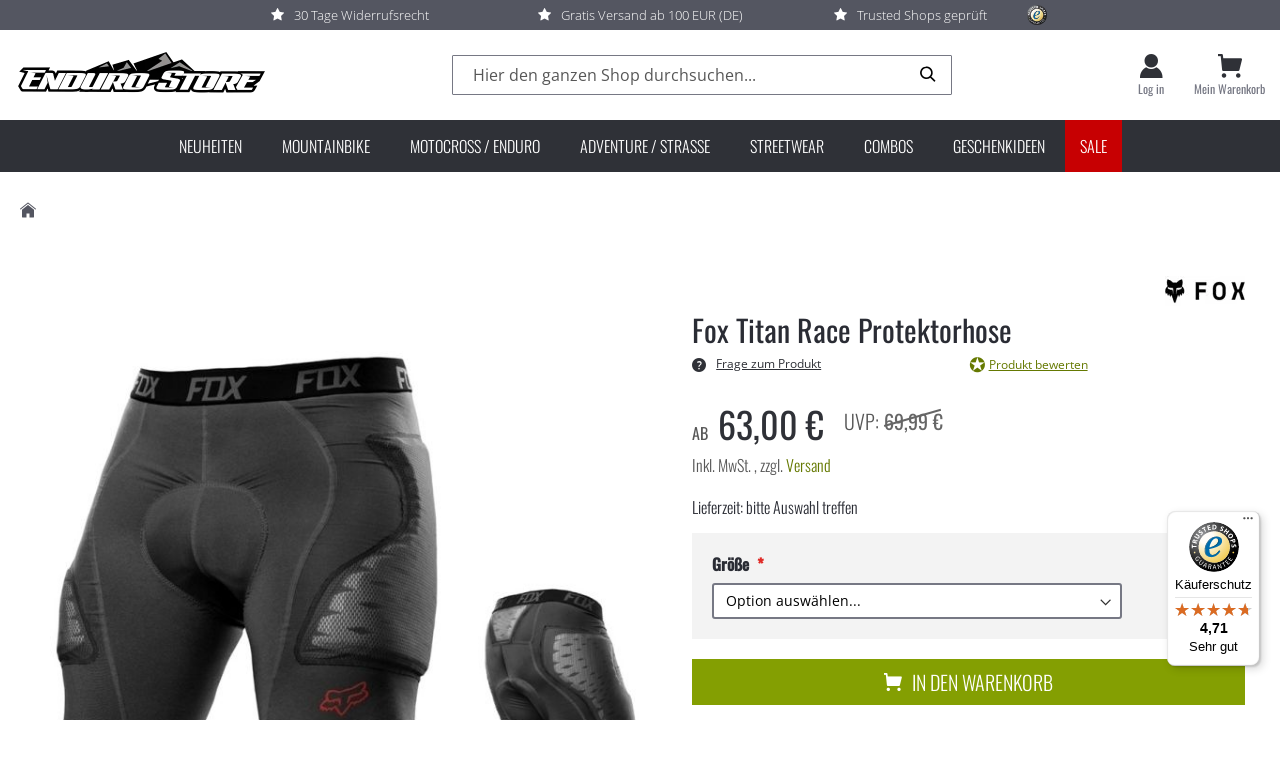

--- FILE ---
content_type: text/html; charset=UTF-8
request_url: https://enduro-store.de/fox-titan-race-protektorhose.html
body_size: 44101
content:
 <!doctype html><html lang="de"><head prefix="og: http://ogp.me/ns# fb: http://ogp.me/ns/fb# product: http://ogp.me/ns/product#"> <meta charset="utf-8"/>
<meta name="title" content="Titan Race Protektorhose von FOX - Protektorenshorts"/>
<meta name="description" content="Fox Titan Race Protektorhose für Mountainbike &amp; Downhill Protektoren Hüfte Oberschenkel &#9733; kurze Lieferzeit &#10003; individuelle Beratung &#10003; geprüfter Shop &#10003;"/>
<meta name="robots" content="INDEX,FOLLOW"/>
<meta name="viewport" content="width=device-width, initial-scale=1"/>
<meta name="format-detection" content="telephone=no"/>
<meta name="facebook-domain-verification" content="855ta6vb9y0h4eo2ebi42b99oeyha1"/>
<title>Titan Race Protektorhose von FOX - Protektorenshorts</title>
     <style type="text/css" data-type="criticalCss">body{margin:0;padding:0}figure,header,main{display:block}img{max-width:100%;height:auto;border:0}figure{margin:0}html{font-size:62.5%;-webkit-text-size-adjust:100%;-ms-text-size-adjust:100%;font-size-adjust:100%}body{color:#333;font-family:Oswald,sans-serif;font-style:normal;font-weight:300;line-height:1.42857143;font-size:1.6rem}p{margin-top:0;margin-bottom:1.6rem}strong{font-weight:500}h1{font-weight:400;line-height:40px;font-size:2rem;margin-top:0;margin-bottom:2.4rem}h2{font-weight:400;line-height:32px;font-size:1.6rem;margin-top:2.4rem;margin-bottom:2.4rem}h3{font-weight:300;line-height:24px;font-size:1.4rem;margin-top:2.4rem;margin-bottom:1.6rem}h4{font-weight:500;line-height:24px;font-size:1.4rem;margin-top:2.4rem;margin-bottom:2.4rem}a{color:#657901;text-decoration:none}a:visited{color:#657901;text-decoration:none}ul{margin-top:0;margin-bottom:2.4rem}ul>li{margin-top:0;margin-bottom:1.6rem}ul ul{margin-bottom:0}table{width:100%;border-collapse:collapse;border-spacing:0;max-width:100%}table>tbody>tr>td{vertical-align:top}table>tbody>tr>td{padding:11px 16px}button{background-image:none;background:#eee;border:1px solid #ccc;color:#333;display:inline-block;font-family:Oswald,sans-serif;font-weight:600;margin:0;padding:14px 20px;font-size:1.6rem;line-height:.36rem;box-sizing:border-box;vertical-align:middle}button::-moz-focus-inner{border:0;padding:0}input[type=text]{background:#fff;background-clip:padding-box;border:1px solid #c2c2c2;border-radius:1px;font-family:Oswald,sans-serif;font-size:1.6rem;height:32px;line-height:1.42857143;padding:0 9px;vertical-align:baseline;width:100%;box-sizing:border-box}input[type=text]::-moz-placeholder{color:#575757}input[type=text]::-webkit-input-placeholder{color:#575757}input[type=text]:-ms-input-placeholder{color:#575757}input::-moz-focus-inner{border:0;padding:0}.block{margin-bottom:40px}.minicart-wrapper .action.showcart .counter-label,.minicart-wrapper .action.showcart .text{border:0;clip:rect(0,0,0,0);height:1px;margin:-1px;overflow:hidden;padding:0;position:absolute;width:1px}.header.content:after,.header.content:before{content:'';display:table}.header.content:after{clear:both}.columns .column.main,.search-autocomplete{box-sizing:border-box}.columns{display:-webkit-flex;display:-ms-flexbox;display:flex;-webkit-flex-wrap:wrap;flex-wrap:wrap;box-sizing:border-box}.columns:after{clear:both;content:' ';display:block;height:0;overflow:hidden;visibility:hidden}.columns .column.main{padding-bottom:40px;-webkit-flex-basis:auto;flex-basis:auto;-webkit-flex-grow:1;flex-grow:1;-ms-flex-order:1;-webkit-order:1;order:1;width:100%}.nav-sections{background:#f0f0f0}.nav-toggle{display:inline-block;text-decoration:none;display:block;font-size:0;left:15px;position:absolute;top:15px;z-index:14}.nav-toggle:before{-webkit-font-smoothing:antialiased;-moz-osx-font-smoothing:grayscale;font-size:28px;line-height:inherit;color:#757575;content:"\ea16";font-family:lem-font;vertical-align:middle;display:inline-block;font-weight:400;overflow:hidden;speak:none;text-align:center}.nav-toggle>span{border:0;clip:rect(0,0,0,0);height:1px;margin:-1px;overflow:hidden;padding:0;position:absolute;width:1px}.loading-mask{bottom:0;left:0;margin:auto;position:fixed;right:0;top:0;z-index:100;background:rgba(255,255,255,.5)}.loading-mask .loader>img{bottom:0;left:0;margin:auto;position:fixed;right:0;top:0;z-index:100}[data-role=main-css-loader]{display:none}button{border-radius:0}button:not(.primary){box-shadow:none}.slick-slide{display:none;float:left;height:100%;min-height:1px}.slick-slide img{display:block}[data-content-type=banner]>[data-element=empty_link],[data-content-type=banner]>[data-element=link]{color:inherit;text-decoration:inherit}.pagebuilder-banner-wrapper{background-clip:padding-box;border-radius:inherit;box-sizing:border-box;overflow-wrap:break-word;word-wrap:break-word}.pagebuilder-banner-wrapper .pagebuilder-overlay{box-sizing:border-box;padding:30px;position:relative}.pagebuilder-banner-wrapper .pagebuilder-overlay.pagebuilder-poster-overlay{align-items:center;display:flex;justify-content:center}.pagebuilder-banner-wrapper [data-element=content]{min-height:50px;overflow:auto}.pagebuilder-banner-wrapper .pagebuilder-poster-content{width:100%}.pagebuilder-column{box-sizing:border-box}[data-content-type=html]{word-wrap:break-word}figure[data-content-type=image]{box-sizing:border-box}figure[data-content-type=image]>[data-element=link],figure[data-content-type=image]>[data-element=link] img{border-radius:inherit}[data-content-type=row][data-appearance=full-bleed]{box-sizing:border-box}[data-content-type=row][data-appearance=full-width]{box-sizing:border-box}[data-content-type=row][data-appearance=full-width]>.row-full-width-inner{box-sizing:border-box;margin-left:auto;margin-right:auto;max-width:1280px;width:100%}div[data-content-type=text]{word-wrap:break-word}.card-container .card-layout .card-number-field-area{grid-area:card-number-field-area}.card-container .card-layout .expiration-date-field-area{grid-area:expiration-date-field-area}.card-container .card-layout .cvv-field-area{grid-area:cvv-field-area}.animated{-webkit-animation-duration:1s;animation-duration:1s;-webkit-animation-fill-mode:both;animation-fill-mode:both}@-webkit-keyframes bounce{0%,100%,20%,53%,80%{-webkit-transform:translate3d(0,0,0);transform:translate3d(0,0,0)}40%,43%{-webkit-transform:translate3d(0,-30px,0);transform:translate3d(0,-30px,0)}70%{-webkit-transform:translate3d(0,-15px,0);transform:translate3d(0,-15px,0)}90%{-webkit-transform:translate3d(0,-4px,0);transform:translate3d(0,-4px,0)}}@keyframes bounce{0%,100%,20%,53%,80%{-webkit-transform:translate3d(0,0,0);transform:translate3d(0,0,0)}40%,43%{-webkit-transform:translate3d(0,-30px,0);transform:translate3d(0,-30px,0)}70%{-webkit-transform:translate3d(0,-15px,0);transform:translate3d(0,-15px,0)}90%{-webkit-transform:translate3d(0,-4px,0);transform:translate3d(0,-4px,0)}}.bounce{-webkit-animation-name:bounce;animation-name:bounce;-webkit-transform-origin:center bottom;-ms-transform-origin:center bottom;transform-origin:center bottom}@-webkit-keyframes fadeIn{0%{opacity:0}100%{opacity:1}}@keyframes fadeIn{0%{opacity:0}100%{opacity:1}}.fadeIn{-webkit-animation-name:fadeIn;animation-name:fadeIn}.megaitemicons{margin:0 4px 0 0}.section-item-content .menu-container{display:block;max-width:1240px;margin:0 auto}.section-item-content .menu-container .menu>ul{margin:0 auto;width:100%;list-style:none;padding:0;position:relative;box-sizing:border-box}.section-item-content .menu-container .menu>ul>li{float:left;padding:0;margin:0}.section-item-content .menu-container .menu>ul>li.menu-dropdown-icon>a:before{content:"\f107";font-size:18px;font-weight:400;font-family:FontAwesome;margin:2px 0 0 12px;color:#333;line-height:18px;float:right}.section-item-content .menu-container .menu>ul>li ul{margin:0 0 18px;float:left;width:100%;padding:0;list-style:none;display:-webkit-flex;-webkit-flex-wrap:wrap;display:flex;flex-wrap:wrap}.section-item-content .menu-container .menu>ul>li ul.child-level-2{margin-left:2%;margin-bottom:0}.section-item-content .menu-container .menu>ul>li ul li{margin:0;padding:4px 0;float:left;width:100%}.section-item-content .menu-container .menu>ul>li ul li a{color:#333;padding:0;text-decoration:none}.section-item-content .menu-container .menu>ul>li ul li a:before{content:"\f105";font-size:16px;vertical-align:top;font-weight:400;font-family:FontAwesome;color:#333;line-height:22px;margin:0 12px 0 0}.section-item-content .menu-container .menu>ul>li>a{display:block;color:#000;font-size:14px;padding:.9em 1.8em;font-weight:700;text-decoration:none}.section-item-content .menu-container .menu>ul>li>ul{display:none;width:100%;background:#fff;padding:14px 14px 0;box-shadow:0 4px 6px rgba(0,0,0,.25);border:#e1e1e1 solid 1px;position:absolute;z-index:99;left:0;margin:0;list-style:none;box-sizing:border-box}.section-item-content .menu-container .menu>ul>li ul.column4>li{width:25%;padding:0 10px;box-sizing:border-box}.section-item-content .menu-container .menu-mobile{display:none;padding:20px}.section-item-content .menu-container .menu-mobile:after{content:"\f105";font-size:18px;font-weight:400;font-family:FontAwesome;color:#333;line-height:20px;padding:0;float:right;position:relative;top:50%;-webkit-transform:translateY(-25%);-ms-transform:translateY(-25%);transform:translateY(-25%)}.section-item-content .menu-container .menu-dropdown-icon:before{display:none;float:right;padding:1em 2em;background:#fff;content:"\f105";font-size:18px;font-weight:400;font-family:FontAwesome;color:#333;line-height:20px}.section-item-content .menu-container .menu.horizontal{background:#047eb7;z-index:999;width:1240px;float:left}.section-item-content .menu-container .menu.horizontal>ul>li.menu-dropdown-icon>a:before{color:#fff}.section-item-content .menu-container .menu.horizontal>ul>li>a{color:#fff}.section-item-content .menu-container .menu.drillDown{background:#f2f2f2;float:left;width:100%}.section-item-content .menu-container .menu.drillDown>ul>li{width:100%;display:block;position:relative}.section-item-content .menu-container .menu.drillDown>ul>li>ul{position:relative;box-shadow:none;border:none;border-top:#ddd solid 1px;padding:22px}.section-item-content .menu-container .menu.drillDown>ul>li ul[class*=" column"]>li{width:100%}.section-item-content .menu-container .menu.drillDown>ul>li.menu-dropdown-icon .megaitemicons:before{font-size:17px}.section-item-content .menu-container .menu.drillDown>ul>li.menu-dropdown-icon>a:before{color:#333;line-height:18px;float:right}.section-item-content .menu-container .menu.drillDown>ul>li.menu-dropdown-icon>a:before{display:none}@media only screen and (max-width:1240px){.section-item-content .menu-container{width:100%}.section-item-content .menu-container .menu.horizontal{width:100%;left:0}.section-item-content .menu-container .menu>ul>li>a{padding:1em 1.5em}}@media only screen and (max-width:1074px){.section-item-content .menu-container{width:100%}.section-item-content .menu-container .menu>ul>li>a{padding:1em}}@media only screen and (max-width:867px){.section-item-content .menu-container{width:100%;float:left;border:0;border-bottom:#ddd solid 2px}.section-item-content .menu-container .menu{background:#fff;float:left;width:100%}.section-item-content .menu-container .menu>ul>li{width:100%;display:block;position:relative;border-top:#ddd solid 1px}.section-item-content .menu-container .menu>ul>li>ul{position:relative;box-shadow:none;border:none;border-top:#ddd solid 1px;padding:16px}.section-item-content .menu-container .menu>ul>li ul[class*=" column"]>li,.section-item-content .menu-container .menu>ul>li ul[class^=column]>li{width:100%}.section-item-content .menu-container .menu>ul>li.menu-dropdown-icon .megaitemicons:before{font-size:17px}.section-item-content .menu-container .menu>ul>li.menu-dropdown-icon>a:before{color:#333;line-height:18px;float:right}.section-item-content .menu-container .menu>ul>li.menu-dropdown-icon>a:before{display:none}.section-item-content .menu-container .menu.horizontal{position:static!important}}[data-content-type=row][data-appearance=contained]>div>div,[data-content-type=row][data-appearance=full-width]>div>div{margin-left:auto;margin-right:auto;padding-left:15px;padding-right:15px;box-sizing:border-box;width:100%}[data-content-type=row][data-appearance=full-width] [data-element=inner]{box-sizing:border-box}:root{--magnifier-gap:var(--gallery-columns-gap,10px)}:root{--animation-slide-in:slideIn .6s cubic-bezier(0,0,.3,1) forwards}.block-search{margin-bottom:0}.block-search .block-title{display:none}.block-search .block-content{margin-bottom:0}.block-search .label{text-decoration:none;display:inline-block;float:right}.block-search .label>span{border:0;clip:rect(0,0,0,0);height:1px;margin:-1px;overflow:hidden;padding:0;position:absolute;width:1px}.block-search .label:before{-webkit-font-smoothing:antialiased;-moz-osx-font-smoothing:grayscale;font-size:22px;line-height:28px;color:#757575;content:"\ea07";font-family:lem-font;margin:0 16px 0 0;vertical-align:middle;display:inline-block;font-weight:400;overflow:hidden;speak:none;text-align:center}.block-search .action.search{display:none}.block-search .control{border-top:1px solid #ccc;clear:both;margin:0 -15px -1px;padding:0 15px}.block-search input{font-size:16px;left:-300%;margin:15px 0;position:absolute}.search-autocomplete{display:none;margin-top:-15px;overflow:hidden;position:absolute;z-index:3}.minicart-wrapper{display:inline-block;position:relative;float:right}.minicart-wrapper:after,.minicart-wrapper:before{content:'';display:table}.minicart-wrapper:after{clear:both}.minicart-wrapper .action.showcart{display:inline-block;text-decoration:none}.minicart-wrapper .action.showcart:before{-webkit-font-smoothing:antialiased;-moz-osx-font-smoothing:grayscale;font-size:22px;line-height:28px;color:#757575;content:"\ea8d";font-family:lem-font;margin:0;vertical-align:top;display:inline-block;font-weight:400;overflow:hidden;speak:none;text-align:center}.minicart-wrapper .block-minicart{margin:0;padding:0;list-style:none none;background:#fff;border:1px solid #bbb;margin-top:4px;min-width:100%;width:320px;z-index:101;box-sizing:border-box;display:none;position:absolute;top:100%;right:-10px;box-shadow:0 3px 3px rgba(0,0,0,.15)}.minicart-wrapper .block-minicart:after,.minicart-wrapper .block-minicart:before{border-bottom-style:solid;content:'';display:block;height:0;position:absolute;width:0}.minicart-wrapper .block-minicart:before{border:6px solid;border-color:transparent transparent #fff;z-index:99}.minicart-wrapper .block-minicart:after{border:7px solid;border-color:transparent transparent #bbb;z-index:98}.minicart-wrapper .block-minicart:before{right:12px;top:-12px}.minicart-wrapper .block-minicart:after{right:11px;top:-14px}.minicart-wrapper .block-minicart{padding:25px 24px}.minicart-wrapper .action.showcart{white-space:nowrap}.minicart-wrapper .action.showcart .counter.qty{background:#2f3137;color:#fff;height:24px;line-height:24px;border-radius:2px;display:inline-block;margin:3px 0 0;min-width:18px;overflow:hidden;padding:0 3px;text-align:center;white-space:normal}.minicart-wrapper .action.showcart .counter.qty.empty{display:none}.minicart-wrapper .action.showcart .counter-number{text-shadow:0 0 7px #000}.column.main .block:last-child{margin-bottom:0}.block .title{display:block;margin-bottom:16px}.block .title strong{font-weight:500;line-height:24px;font-size:1.4rem;margin-top:2.4rem;margin-bottom:2.4rem}.block.newsletter .title{display:none}body{background-color:#fff}.page-wrapper{display:-webkit-flex;display:-ms-flexbox;display:flex;-webkit-flex-direction:column;-ms-flex-direction:column;flex-direction:column;min-height:100vh}.page-main{-webkit-flex-grow:1;flex-grow:1}.page-main>.page-title-wrapper .page-title{hyphens:auto}.page-header{border-bottom:1px solid #ccc;margin-bottom:24px}.header.content{padding-top:16px;position:relative}.logo{float:left;margin:0 0 16px 40px;max-width:50%;position:relative;z-index:5}.logo img{display:block;height:auto}.widget{clear:both}.search-autocomplete{position:absolute;z-index:3;overflow:hidden;margin-top:50px}.block-category-link.widget{display:block;margin-bottom:24px}body{color:#2a2c34}h1{text-transform:uppercase}h2{font-size:1.6rem}p{font-size:1.6rem;line-height:24px}.slick-slide{float:left;height:100%;min-height:1px;display:none}.slick-slide img{display:block}.page-wrapper .block-search{z-index:101;position:fixed}header.page-header{background-color:#fff;box-shadow:0 3px 2px rgba(0,0,0,.25);position:fixed;top:0;left:0;right:0;z-index:100}header.page-header .action.showcart:before{content:"\ea8b";color:#2f3137;font-size:25px}header.page-header .action.showcart .counter.qty{background-color:transparent;color:#000;font-size:1.8rem}header.page-header .action.showcart .counter.qty:visited{color:#000}header.page-header .action.showcart .counter.qty:before{content:'('}header.page-header .action.showcart .counter.qty:after{content:')'}header.page-header .action.showcart .counter.qty.empty{display:inline-block;content:'';width:24px}header.page-header .action.showcart .counter.qty.empty:after,header.page-header .action.showcart .counter.qty.empty:before{content:''}header.page-header .action.showcart .counter.qty.empty .counter-number{display:none}header.page-header .action.showcart .counter-number{text-shadow:none}header.page-header .customer-welcome:after,header.page-header .customer-welcome:before{border:0;clip:rect(0,0,0,0);height:1px;margin:-1px;overflow:hidden;padding:0;position:absolute;width:1px}header.page-header .customer-welcome .action.switch:after{color:#2f3137;display:inline-block;font-family:lem-font;font-style:normal;font-weight:300;content:"\ea0f";font-size:2.2rem}.customer-welcome{display:inline-block;position:relative}.customer-welcome:after,.customer-welcome:before{content:'';display:table}.customer-welcome:after{clear:both}.customer-welcome .action.switch{padding:0;display:inline-block;text-decoration:none}.customer-welcome .action.switch:after{-webkit-font-smoothing:antialiased;-moz-osx-font-smoothing:grayscale;font-size:22px;line-height:22px;color:inherit;content:'\e622';font-family:lem-font;margin:0;vertical-align:top;display:inline-block;font-weight:400;overflow:hidden;speak:none;text-align:center}.customer-welcome .action.switch p{display:none}.footer-content .footer-menu{display:none}.footer-content .footer-menu .section-item-content .menu-container{border-bottom:0}.footer-content .footer-menu .section-item-content .menu-container .menu.drillDown{background:#2f3137}.footer-content .footer-menu .section-item-content .menu-container .menu.drillDown .dropdown{border-top:0;background:0 0}.footer-content .footer-menu .section-item-content .menu-container .menu.drillDown .dropdown>a{background:0 0;color:#fff;font-size:1.8rem;font-weight:300;align-items:center;justify-content:space-between;display:flex;text-decoration:none}.footer-content .footer-menu .section-item-content .menu-container .menu.drillDown .dropdown>a:after{-webkit-font-smoothing:antialiased;-moz-osx-font-smoothing:grayscale;font-size:2rem;line-height:inherit;color:#fff;content:"\ea37";font-family:lem-font;vertical-align:middle;display:inline-block;font-weight:400;overflow:hidden;speak:none;text-align:center}.footer-content .footer-menu .section-item-content .menu-container .menu.drillDown .dropdown .animated{background:0 0;border-top:0}.footer-content .footer-menu .section-item-content .menu-container .menu.drillDown .dropdown .animated a{font-size:1.4rem;font-weight:300;color:#767884}header.page-header{display:flex;flex-direction:column;box-shadow:unset;position:sticky;z-index:200}.preheader{background-color:#545661}.preheader .preheader-inner{display:flex;max-width:900px;margin:0 auto;padding:5px 15px}.preheader .preheader-item{flex:1;color:#fff;font-family:'Open Sans';font-weight:300;font-size:13px;align-items:center;justify-content:center;display:flex;text-decoration:none}.preheader .preheader-item:before{-webkit-font-smoothing:antialiased;-moz-osx-font-smoothing:grayscale;font-size:inherit;line-height:inherit;color:inherit;content:"\ea67";font-family:lem-font;margin:0 10px 0 0;vertical-align:middle;display:inline-block;font-weight:400;overflow:hidden;speak:none;text-align:center}.preheader .trustedshops{width:20px;height:20px;margin-left:20px}.header.content{display:flex;align-items:center;width:100%!important;padding:15px!important}.header.content .logo{margin:0}.header.content .logo img{max-width:unset}.header.content .block-search{position:unset;transform:unset;width:100%;margin-top:0;padding-left:20px}.header.content .block-search .control{padding:0}.header.content .block-search .minisearch{margin:auto;max-width:500px;position:relative}.header.content .block-search .minisearch .control input{font-family:"Open Sans",sans-serif}.header.content .block-search .minisearch .actions .action.search{height:100%;opacity:1}.header.content .block-search .minisearch .actions .action.search:before{color:#000;font-weight:700}.header.content .customer-welcome{margin-top:0;padding-left:20px;padding-right:0}.header.content .customer-welcome .customer-profile{display:flex!important;flex-direction:column}.header.content .block-search .block-content .label:before,.header.content .customer-welcome .customer-profile:after,.header.content .minicart-wrapper .action.showcart:before,.header.content .nav-toggle:before{line-height:24px!important;font-size:2.4rem!important;order:1}.header.content .customer-welcome .customer-profile p,.header.content .minicart-wrapper .action.showcart .text{color:#767884;font-weight:400;margin:0;order:2;display:block;font-size:1.2rem;line-height:16px;width:max-content;margin-top:3px;height:max-content;position:unset}.header.content .minicart-wrapper{margin-left:0;padding-left:30px}.header.content .minicart-wrapper .action.showcart{display:flex;flex-direction:column}.header.content .minicart-wrapper .action.showcart .counter.qty{position:absolute;padding:0;margin:0;height:14px;width:14px;min-width:unset;right:13px;top:-4px}.header.content .minicart-wrapper .action.showcart .counter.qty:after,.header.content .minicart-wrapper .action.showcart .counter.qty:before{content:''}.header.content .minicart-wrapper .action.showcart .counter.qty .counter-number{display:flex;font-size:1.2rem;width:100%;align-items:center;justify-content:center;height:100%;border-radius:50%;color:#fff;margin:0}.header.content .nav-toggle{position:unset;padding-left:20px;order:5}.sections.nav-sections{background-color:#2f3137;margin-bottom:0}.sections.nav-sections .section-items .menu-container.horizontal-menu{position:unset;transform:unset;margin:0 auto;z-index:1000}.sections.nav-sections .section-items .menu-container.horizontal-menu .menu.horizontal{background:inherit;margin:0}.sections.nav-sections .section-items .menu-container.horizontal-menu .dropdown>a{font-size:1.6rem}.sections.nav-sections .section-items .menu-container.horizontal-menu .dropdown .animated{padding:20px;background-color:#545661;border-color:#545661}.sections.nav-sections .section-items .menu-container.horizontal-menu .dropdown .animated .menu-content{padding:0}.sections.nav-sections .section-items .menu-container.horizontal-menu .dropdown .animated .menu-content .child-level-1{margin:0;max-height:500px;flex-direction:column}.sections.nav-sections .section-items .menu-container.horizontal-menu .dropdown .animated .menu-content .child-level-1>.category-item{margin-bottom:20px;width:min-content;word-wrap:unset;white-space:nowrap}.sections.nav-sections .section-items .menu-container.horizontal-menu .dropdown .animated .menu-content .child-level-1>.category-item>a{font-size:1.8rem;text-transform:uppercase}.sections.nav-sections .section-items .menu-container.horizontal-menu .dropdown .animated .menu-content .child-level-1>.category-item .child-level-2{margin:0;margin-top:8px}.sections.nav-sections .section-items .menu-container.horizontal-menu .dropdown .animated .menu-content .child-level-1>.category-item .child-level-2>.category-item{padding:0 0 2px}.sections.nav-sections .section-items .menu-container.horizontal-menu .dropdown .animated .menu-content .child-level-1>.category-item .child-level-2>.category-item>a{font-family:"Open Sans",sans-serif;font-size:1.4rem}.dropdown>a{padding:15px 20px!important;white-space:nowrap;text-transform:uppercase}.dropdown>a .megaitemicons{display:none}.dropdown a{color:#fff!important;font-weight:300!important}.dropdown a:before{content:unset!important}*{box-sizing:border-box}ul{list-style-type:none}.page-wrapper{padding-top:0!important}.page-main{padding:25px 5px}button{font-weight:400}.field .control input{padding:8px 20px!important;height:auto;border-color:#767884;font-weight:400}h3{font-size:1.8rem;font-weight:400;margin-top:32px}.cms-index-index .page-main .page-title-wrapper .page-title{text-transform:capitalize;margin-bottom:20px}.cms-index-index .page-main .page-title-wrapper .page-title:after{content:'Der MX, Enduro, Motocross Online Shop';text-transform:uppercase;font-size:1.6rem;font-weight:300;margin-left:10px}.cms-index-index .page-main [data-content-type=row][data-appearance=contained]>div>div,.cms-index-index .page-main [data-content-type=row][data-appearance=full-width]>div>div{padding:0}.cms-index-index .block.widget{margin-bottom:0}.cms-index-index .block-title{text-transform:capitalize;margin:0;font-size:3rem;line-height:40px;margin-bottom:25px}@media only screen and (max-width:867px){.header.content,.page-main{padding-left:15px;padding-right:15px}.nav-sections{-webkit-overflow-scrolling:touch;height:100%;left:calc(-1*(100% - 54px));overflow:auto;position:fixed;top:0;width:calc(100% - 54px)}.nav-sections-items{position:relative;z-index:1}.nav-sections-items:after,.nav-sections-items:before{content:'';display:table}.nav-sections-items:after{clear:both}.nav-sections-item-title{background:#e3e3e3;border:solid #d7d7d7;border-width:0 0 1px 1px;box-sizing:border-box;float:left;height:71px;padding-top:24px;text-align:center;width:33.33%}.nav-sections-item-content{box-sizing:border-box;float:right;margin-left:-100%;margin-top:71px;width:100%;padding:24px 0}.nav-sections-item-content:after,.nav-sections-item-content:before{content:'';display:table}.nav-sections-item-content:after{clear:both}.pagebuilder-banner-wrapper{background-attachment:scroll!important}.pagebuilder-column{background-attachment:scroll!important;flex-basis:100%;max-width:100%}.pagebuilder-column-group{flex-wrap:wrap}.pagebuilder-column-line{flex-wrap:wrap}[data-content-type=row][data-appearance=full-bleed]{background-attachment:scroll!important}[data-content-type=row][data-appearance=full-width]{background-attachment:scroll!important}.pagebuilder-mobile-hidden{display:none!important}.block-search{margin-top:16px}.minicart-wrapper{margin-top:16px}.minicart-wrapper:after,.minicart-wrapper:before{content:'';display:table}.minicart-wrapper:after{clear:both}.logo{margin-bottom:13px;margin-top:4px}.nav-sections{background-color:#fff;width:75%}.nav-sections .nav-sections-items{background-color:#fff}.nav-sections .nav-sections-items .nav-sections-item-title{padding-top:16px;font-size:1.8rem;height:inherit;background-color:transparent;border:none}.nav-sections .nav-sections-items .nav-sections-item-title a{color:#000}.nav-sections .nav-sections-items .nav-sections-item-content{border-top:1px solid #ededed;margin-top:44px;padding-bottom:0;padding-top:40px}.nav-sections .nav-sections-items .nav-sections-item-content .menu-container{border:0}.nav-sections .nav-sections-items .nav-sections-item-content .menu-container .menu>ul>li{border:0}.nav-sections .nav-sections-items .nav-sections-item-content .menu-container .menu>ul>li>a{background:#fff;color:#000;padding:14px 15px}.nav-sections .nav-sections-items .nav-sections-item-content .menu-container .menu>ul>li>a:after{color:#2f3137;display:inline-block;font-family:lem-font;font-style:normal;font-weight:300;font-size:2.4rem;float:right;line-height:14px;content:"\ea3a";padding-top:2px}.nav-sections .nav-sections-items .nav-sections-item-content .menu-container .menu>ul>li span:before{display:none}.nav-sections .nav-sections-items .nav-sections-item-content .menu-container .menu>ul>li>ul{border-bottom:1px solid #ededed;border-top:1px solid #ededed;background-color:#ededed}.nav-sections .nav-sections-items .nav-sections-item-content .menu-container .menu>ul>li>ul a{margin-left:0}.nav-sections .nav-sections-items .nav-sections-item-content .menu-container .menu>ul>li>ul a:before{content:'';margin:0}.nav-sections .nav-sections-items .nav-sections-item-content .menu-container .menu>ul>li>ul .megaStaticBlock{display:none}.page-wrapper{padding-top:70px}.page-wrapper .header.content .logo img{width:130px}.page-wrapper .header.content .minicart-wrapper{margin-top:0}.page-wrapper .block-search{top:12px}.page-wrapper .block-search .actions .action.search:before{font-size:2rem}.page-wrapper .block-search .control{border:0;left:0;right:0;position:fixed;margin:0;padding:0}.page-wrapper .block-search .control input{border:0;height:40px;margin-top:16px;padding:10px 25px 9px 15px}.page-wrapper .block-search .block-content{float:left;top:18px;right:125px;z-index:101;position:fixed}.page-wrapper .block-search .block-content .label{float:none}.page-wrapper .block-search .block-content .label:before{font-size:22px;color:#2f3137;margin:0;font-weight:900}header.page-header .customer-welcome{float:right;padding-right:16px;display:inline-block;position:relative}header.page-header .customer-welcome .action.switch{line-height:unset}header.page-header .customer-welcome:after,header.page-header .customer-welcome:before{content:'';display:table}header.page-header .customer-welcome:after{clear:both}header.page-header .customer-welcome .action.switch{padding:0;display:inline-block;text-decoration:none}header.page-header .customer-welcome .action.switch:after{-webkit-font-smoothing:antialiased;-moz-osx-font-smoothing:grayscale;font-size:12px;line-height:inherit;color:inherit;content:'\e622';font-family:lem-font;margin:0;vertical-align:top;display:inline-block;font-weight:400;overflow:hidden;speak:none;text-align:center}header.page-header .customer-welcome .customer-profile{border:none;background:0 0}.footer-menu{display:block!important}.preheader{display:none}.header.content .logo{order:1;width:100%;max-width:unset}.header.content .customer-welcome{order:2}.header.content .minicart-wrapper{padding-left:20px!important;order:3}.header.content .minicart-wrapper .action.showcart .counter.qty{right:-8px!important}.header.content .customer-welcome .customer-profile p,.header.content .minicart-wrapper .action.showcart .text{display:none!important}.header.content .block.block-search{order:4;width:fit-content}.header.content .block.block-search .block-content{position:unset;float:right}.sections.nav-sections{background:#545661!important}.sections.nav-sections .section-items.nav-sections-items{background-color:transparent}.sections.nav-sections .section-items.nav-sections-items .nav-sections-item-title{display:none;width:fit-content;padding-left:20px}.sections.nav-sections .section-items.nav-sections-items .nav-sections-item-title a{color:#fff}.sections.nav-sections .section-items.nav-sections-items .section-item-content.nav-sections-item-content{margin-top:56px;padding-top:20px}.sections.nav-sections .section-items.nav-sections-items .section-item-content.nav-sections-item-content .dropdown>a{background:0 0;font-size:1.8rem;align-items:center;justify-content:space-between;display:flex;text-decoration:none}.sections.nav-sections .section-items.nav-sections-items .section-item-content.nav-sections-item-content .dropdown>a:after{-webkit-font-smoothing:antialiased;-moz-osx-font-smoothing:grayscale;font-size:2rem;line-height:inherit;color:#fff;content:"\ea37";font-family:lem-font;vertical-align:middle;display:inline-block;font-weight:400;overflow:hidden;speak:none;text-align:center}.sections.nav-sections .section-items.nav-sections-items .section-item-content.nav-sections-item-content .dropdown .animated{padding:0 20px}.sections.nav-sections .section-items.nav-sections-items .section-item-content.nav-sections-item-content .dropdown .animated .megaStaticBlock{display:block}.sections.nav-sections .section-items.nav-sections-items .section-item-content.nav-sections-item-content .dropdown .animated .menu-content .child-level-1{flex-wrap:nowrap;max-height:none}.sections.nav-sections .section-items.nav-sections-items .section-item-content.nav-sections-item-content .dropdown .animated .menu-content .child-level-1>.category-item{margin-bottom:8px;padding:0}.sections.nav-sections .section-items.nav-sections-items .section-item-content.nav-sections-item-content .dropdown .animated .menu-content .child-level-1>.category-item a{font-size:1.4rem}.sections.nav-sections .section-items.nav-sections-items .section-item-content.nav-sections-item-content .dropdown .animated .menu-content .child-level-1>.category-item .child-level-2{margin:5px 0 15px}}@media only screen and (max-width:479px){.minicart-wrapper .block-minicart{width:290px}}.slick.brands .slick-slide a{display:table}.slick.brands .slick-slide a img{max-width:200px;max-height:50px;padding:0 15px;vertical-align:middle;filter:grayscale(1)}.show-mobile,.show_mobile{display:none}.nop-mobile{display:block}.banner-widget-wrapper{width:100%;float:left;margin-left:0;margin-right:0}.banner-widget-wrapper .banner-widget{width:100%;float:left;margin-left:0;margin-right:0;overflow:hidden}.banner-widget-wrapper .banner-widget p{margin-bottom:10px}.banner-widget-wrapper .banner-widget .banner-widget-title{width:100%;float:left;margin-left:0;margin-right:0;font-weight:800}.banner-widget-wrapper .banner-widget .banner-widget-title{font-weight:400;width:100%;float:left;margin-left:0;margin-right:0}.banner-widget-wrapper .banner-widget .banner-widget-highlight{width:100%;float:left;margin-left:0;margin-right:0;font-weight:800;font-style:italic}.banner-widget-wrapper .banner-widget .banner-widget-highlight p{margin-bottom:0;padding:10px 6px;width:100%}.banner-widget-wrapper.a-right{text-align:right}.banner-widget-wrapper.a-right .banner-widget-highlight p{float:right}@media screen and (max-width:768px){.pagebuilder-column-group .left-additional{padding-right:0!important}.pagebuilder-column-group .right-additional{padding-left:0!important}.show-mobile,.show_mobile{display:block}.nop-mobile{display:none}}.animated{-webkit-animation-duration:1s;animation-duration:1s;-webkit-animation-fill-mode:both;animation-fill-mode:both}@-webkit-keyframes bounce{0%,100%,20%,53%,80%{-webkit-transform:translate3d(0,0,0);transform:translate3d(0,0,0)}40%,43%{-webkit-transform:translate3d(0,-30px,0);transform:translate3d(0,-30px,0)}70%{-webkit-transform:translate3d(0,-15px,0);transform:translate3d(0,-15px,0)}90%{-webkit-transform:translate3d(0,-4px,0);transform:translate3d(0,-4px,0)}}@keyframes bounce{0%,100%,20%,53%,80%{-webkit-transform:translate3d(0,0,0);transform:translate3d(0,0,0)}40%,43%{-webkit-transform:translate3d(0,-30px,0);transform:translate3d(0,-30px,0)}70%{-webkit-transform:translate3d(0,-15px,0);transform:translate3d(0,-15px,0)}90%{-webkit-transform:translate3d(0,-4px,0);transform:translate3d(0,-4px,0)}}.bounce{-webkit-animation-name:bounce;animation-name:bounce;-webkit-transform-origin:center bottom;-ms-transform-origin:center bottom;transform-origin:center bottom}@-webkit-keyframes fadeIn{0%{opacity:0}100%{opacity:1}}@keyframes fadeIn{0%{opacity:0}100%{opacity:1}}.fadeIn{-webkit-animation-name:fadeIn;animation-name:fadeIn}.megaitemicons{margin:0 4px 0 0}.section-item-content .menu-container{display:block;max-width:1240px;margin:0 auto}.section-item-content .menu-container .menu>ul{margin:0 auto;width:100%;list-style:none;padding:0;position:relative;box-sizing:border-box}.section-item-content .menu-container .menu>ul>li{float:left;padding:0;margin:0}.section-item-content .menu-container .menu>ul>li.menu-dropdown-icon>a:before{content:"\f107";font-size:18px;font-weight:400;font-family:FontAwesome;margin:2px 0 0 12px;color:#333;line-height:18px;float:right}.section-item-content .menu-container .menu>ul>li ul{margin:0 0 18px;float:left;width:100%;padding:0;list-style:none;display:-webkit-flex;-webkit-flex-wrap:wrap;display:flex;flex-wrap:wrap}.section-item-content .menu-container .menu>ul>li ul.child-level-2{margin-left:2%;margin-bottom:0}.section-item-content .menu-container .menu>ul>li ul li{margin:0;padding:4px 0;float:left;width:100%}.section-item-content .menu-container .menu>ul>li ul li a{color:#333;padding:0;text-decoration:none}.section-item-content .menu-container .menu>ul>li ul li a:before{content:"\f105";font-size:16px;vertical-align:top;font-weight:400;font-family:FontAwesome;color:#333;line-height:22px;margin:0 12px 0 0}.section-item-content .menu-container .menu>ul>li>a{display:block;color:#000;font-size:14px;padding:.9em 1.8em;font-weight:700;text-decoration:none}.section-item-content .menu-container .menu>ul>li>ul{display:none;width:100%;background:#fff;padding:14px 14px 0;box-shadow:0 4px 6px rgba(0,0,0,.25);border:#e1e1e1 solid 1px;position:absolute;z-index:99;left:0;margin:0;list-style:none;box-sizing:border-box}.section-item-content .menu-container .menu>ul>li ul.column4>li{width:25%;padding:0 10px;box-sizing:border-box}.section-item-content .menu-container .menu-mobile{display:none;padding:20px}.section-item-content .menu-container .menu-mobile:after{content:"\f105";font-size:18px;font-weight:400;font-family:FontAwesome;color:#333;line-height:20px;padding:0;float:right;position:relative;top:50%;-webkit-transform:translateY(-25%);-ms-transform:translateY(-25%);transform:translateY(-25%)}.section-item-content .menu-container .menu-dropdown-icon:before{display:none;float:right;padding:1em 2em;background:#fff;content:"\f105";font-size:18px;font-weight:400;font-family:FontAwesome;color:#333;line-height:20px}.section-item-content .menu-container .menu.horizontal{background:#047eb7;z-index:999;width:1240px;float:left}.section-item-content .menu-container .menu.horizontal>ul>li.menu-dropdown-icon>a:before{color:#fff}.section-item-content .menu-container .menu.horizontal>ul>li>a{color:#fff}.section-item-content .menu-container .menu.drillDown{background:#f2f2f2;float:left;width:100%}.section-item-content .menu-container .menu.drillDown>ul>li{width:100%;display:block;position:relative}.section-item-content .menu-container .menu.drillDown>ul>li>ul{position:relative;box-shadow:none;border:none;border-top:#ddd solid 1px;padding:22px}.section-item-content .menu-container .menu.drillDown>ul>li ul[class*=" column"]>li{width:100%}.section-item-content .menu-container .menu.drillDown>ul>li.menu-dropdown-icon .megaitemicons:before{font-size:17px}.section-item-content .menu-container .menu.drillDown>ul>li.menu-dropdown-icon>a:before{color:#333;line-height:18px;float:right}.section-item-content .menu-container .menu.drillDown>ul>li.menu-dropdown-icon>a:before{display:none}@media only screen and (max-width:1240px){.section-item-content .menu-container{width:100%}.section-item-content .menu-container .menu.horizontal{width:100%;left:0}.section-item-content .menu-container .menu>ul>li>a{padding:1em 1.5em}}@media only screen and (max-width:1074px){.section-item-content .menu-container{width:100%}.section-item-content .menu-container .menu>ul>li>a{padding:1em}}@media only screen and (max-width:867px){.section-item-content .menu-container{width:100%;float:left;border:0;border-bottom:#ddd solid 2px}.section-item-content .menu-container .menu{background:#fff;float:left;width:100%}.section-item-content .menu-container .menu>ul>li{width:100%;display:block;position:relative;border-top:#ddd solid 1px}.section-item-content .menu-container .menu>ul>li>ul{position:relative;box-shadow:none;border:none;border-top:#ddd solid 1px;padding:16px}.section-item-content .menu-container .menu>ul>li ul[class*=" column"]>li,.section-item-content .menu-container .menu>ul>li ul[class^=column]>li{width:100%}.section-item-content .menu-container .menu>ul>li.menu-dropdown-icon .megaitemicons:before{font-size:17px}.section-item-content .menu-container .menu>ul>li.menu-dropdown-icon>a:before{color:#333;line-height:18px;float:right}.section-item-content .menu-container .menu>ul>li.menu-dropdown-icon>a:before{display:none}.section-item-content .menu-container .menu.horizontal{position:static!important}}.slick-slide{float:left;height:100%;min-height:1px;display:none}.slick-slide img{display:block}@media all and (min-width:868px),print{.page-main .block{margin-bottom:56px}.block-search .label{border:0;clip:rect(0,0,0,0);height:1px;margin:-1px;overflow:hidden;padding:0;position:absolute;width:1px}.header.content:after,.header.content:before{content:'';display:table}.header.content:after{clear:both}.column.main{box-sizing:border-box}h1{font-size:3rem;margin-bottom:40px}.header.content,.page-main{box-sizing:border-box;margin-left:auto;margin-right:auto;max-width:1280px;padding-left:20px;padding-right:20px;width:auto}.page-main{width:100%}.columns{display:block}.column.main{min-height:300px}.page-layout-1column .column.main{width:100%;-ms-flex-order:2;-webkit-order:2;order:2}.nav-toggle{display:none}.nav-sections{-webkit-flex-shrink:0;flex-shrink:0;-webkit-flex-basis:auto;flex-basis:auto;margin-bottom:24px}.nav-sections-item-title{display:none}.nav-sections-item-content>*{display:none}.pagebuilder-mobile-only{display:none!important}.section-item-content .menu-container .menu.horizontal.centre>ul{text-align:center}.section-item-content .menu-container .menu.horizontal.centre>ul>li{float:none;display:inline-block}.section-item-content .menu-container .menu.horizontal.centre>ul>li>ul{text-align:left}.block-search{float:right;padding-left:15px;position:relative;width:250px;z-index:4}.block-search .control{border-top:0;margin:0;padding:0}.block-search input{margin:0;padding-right:35px;position:static}.block-search input::-webkit-input-placeholder{color:#575757}.block-search input:-moz-placeholder{color:#575757}.block-search input::-moz-placeholder{color:#575757}.block-search input:-ms-input-placeholder{color:#575757}.block-search .action.search{display:inline-block;background-image:none;background:0 0;-moz-box-sizing:content-box;border:0;box-shadow:none;line-height:inherit;margin:0;padding:0;text-decoration:none;text-shadow:none;font-weight:300;position:absolute;right:16px;top:0;z-index:1}.block-search .action.search>span{border:0;clip:rect(0,0,0,0);height:1px;margin:-1px;overflow:hidden;padding:0;position:absolute;width:1px}.block-search .action.search:before{-webkit-font-smoothing:antialiased;-moz-osx-font-smoothing:grayscale;font-size:16px;line-height:32px;color:#757575;content:"\ea07";font-family:lem-font;margin:0;vertical-align:top;display:inline-block;font-weight:400;overflow:hidden;speak:none;text-align:center}.search-autocomplete{margin-top:0}.minicart-wrapper{margin-left:13px}.minicart-wrapper .block-minicart{width:390px}body,html{height:100%}.page-header{border:0;margin-bottom:0}.page-main>.page-title-wrapper .page-title{display:inline-block}.customer-welcome{display:inline-block;position:relative}.customer-welcome:after,.customer-welcome:before{content:'';display:table}.customer-welcome:after{clear:both}.customer-welcome .action.switch{padding:0;display:inline-block;text-decoration:none}.customer-welcome .action.switch:after{-webkit-font-smoothing:antialiased;-moz-osx-font-smoothing:grayscale;font-size:10px;line-height:22px;color:inherit;content:'\e622';font-family:lem-font;margin:0;vertical-align:top;display:inline-block;font-weight:400;overflow:hidden;speak:none;text-align:center}.customer-welcome .action.switch{background-image:none;background:0 0;-moz-box-sizing:content-box;border:0;box-shadow:none;line-height:inherit;margin:0;padding:0;text-decoration:none;text-shadow:none;font-weight:300;color:#fff}.header.content{padding:32px 24px 0}.logo{margin:-8px auto 24px 0}.logo img{max-height:inherit}.page-wrapper{margin:0;position:relative}.sections.nav-sections .menu-container.horizontal-menu{position:fixed;top:55px;right:0;z-index:100;left:48%;-webkit-transform:translateX(-50%);margin:0}h2{font-size:2.4rem}h3{font-size:1.6rem}.page-wrapper{padding-top:125px}.page-wrapper .block-search{float:none;padding-left:0;width:32%;left:48%;top:25px;transform:translateX(-50%);-ms-transform:translateX(-50%);-webkit-transform:translateX(-50%)}header.page-header .action.showcart:before{font-size:25px}.customer-welcome{float:right;margin-top:4px;display:inline-block;position:relative}.customer-welcome:after,.customer-welcome:before{content:'';display:table}.customer-welcome:after{clear:both}.customer-welcome .action.switch{padding:0;display:inline-block;text-decoration:none}.customer-welcome .action.switch:after{-webkit-font-smoothing:antialiased;-moz-osx-font-smoothing:grayscale;font-size:22px;line-height:22px;color:inherit;content:'\e622';font-family:lem-font;margin:0;vertical-align:top;display:inline-block;font-weight:400;overflow:hidden;speak:none;text-align:center}.customer-welcome .action.switch{border:none;background:0 0}.customer-welcome .action.switch:after{font-size:25px;line-height:25px}.nav-sections .menu-container .sale{background-color:#c70002!important}.nav-sections .menu-container .sale a{padding-right:15px!important;padding-left:15px!important}.column.main{min-height:auto}.page-layout-1column .column.main{width:100%;-ms-flex-order:2;-webkit-order:2;order:2}}@media all and (min-width:1024px),print{[data-content-type=row][data-appearance=contained]>div>div{max-width:1280px}[data-content-type=row][data-appearance=contained]>div>div,[data-content-type=row][data-appearance=full-width]>div>div{padding-left:20px;padding-right:20px}}@media all and (min-width:1440px),print{[data-content-type=row][data-appearance=contained]>div>div{width:100%}}</style> <link rel="stylesheet" media="print" onload="this.onload&#x3D;null&#x3B;this.media&#x3D;&#x27;all&#x27;" href="https://enduro-store.de/static/version1765360300/_cache/merged/899efadf206a20d2e3e6c3133bde200c.min.css">
<link rel="stylesheet" media="print" onload="this.onload&#x3D;null&#x3B;this.media&#x3D;&#x27;screen&#x20;and&#x20;&#x28;min-width&#x3A;&#x20;768px&#x29;&#x27;" href="https://enduro-store.de/static/version1765360300/frontend/Lemundo/enduro/de_DE/css/styles-l.min.css">
<link rel="stylesheet" media="print" onload="this.onload&#x3D;null&#x3B;this.media&#x3D;&#x27;print&#x27;" href="https://enduro-store.de/static/version1765360300/frontend/Lemundo/enduro/de_DE/css/print.min.css">






<link rel="preload" as="font" crossorigin="anonymous" href="https://enduro-store.de/static/version1765360300/frontend/Lemundo/enduro/de_DE/fonts/opensans/light/opensans-300.woff2" />
<link rel="preload" as="font" crossorigin="anonymous" href="https://enduro-store.de/static/version1765360300/frontend/Lemundo/enduro/de_DE/fonts/opensans/regular/opensans-400.woff2" />
<link rel="preload" as="font" crossorigin="anonymous" href="https://enduro-store.de/static/version1765360300/frontend/Lemundo/enduro/de_DE/fonts/opensans/semibold/opensans-600.woff2" />
<link rel="preload" as="font" crossorigin="anonymous" href="https://enduro-store.de/static/version1765360300/frontend/Lemundo/enduro/de_DE/fonts/opensans/bold/opensans-700.woff2" />
<link rel="preload" as="font" crossorigin="anonymous" href="https://enduro-store.de/static/version1765360300/frontend/Lemundo/enduro/de_DE/fonts/Luma-Icons.woff2" />
<link rel="icon" type="image/x-icon" href="https://enduro-store.de/media/favicon/default/favicon.png" />
<link rel="shortcut icon" type="image/x-icon" href="https://enduro-store.de/media/favicon/default/favicon.png" />
       <!-- added by Trusted Shops app: Start --><!-- End -->  <meta property="og:type" content="product"/><meta property="og:site_name" content="Enduro-Store.de"/><meta property="og:title" content="Titan Race Protektorhose von FOX - Protektorenshorts"/><meta property="og:image" content="https://enduro-store.de/media/catalog/product/cache/6517c62f5899ad6aa0ba23ceb3eeff97/f/o/fox-titan-race-protektorhose-114088-FX07488-028-6662667_Product.jpg"/><meta property="og:description" content="Fox Titan Race Protektorhose für Mountainbike &amp; Downhill Protektoren Hüfte Oberschenkel &#9733; kurze Lieferzeit &#10003; individuelle Beratung &#10003; geprüfter Shop &#10003;"/><meta property="og:url" content="https://enduro-store.de/fox-titan-race-protektorhose.html"/> <meta property="product:price:amount" content="63"/> <meta property="product:price:currency" content="EUR"/> </head><body data-container="body" data-mage-init='{"loaderAjax": {}, "loader": { "icon": "https://enduro-store.de/static/version1765360300/frontend/Lemundo/enduro/de_DE/images/loader-2.gif"}}' id="html-body" class="has-mgt-developer-toolbar page-products page-product-configurable catalog-product-view product-fox-titan-race-protektorhose page-layout-1column">           <div class="cookie-status-message" id="cookie-status">The store will not work correctly when cookies are disabled.</div>     <noscript><div class="message global noscript"><div class="content"><p><strong>JavaScript scheint in Ihrem Browser deaktiviert zu sein.</strong> <span> Um unsere Website in bester Weise zu erfahren, aktivieren Sie Javascript in Ihrem Browser.</span></p></div></div></noscript>     <noscript><iframe src="https://www.googletagmanager.com/ns.html?id=GTM-PB2KBMG4" height="0" width="0" style="display:none;visibility:hidden"></iframe></noscript><div class="page-wrapper"><header class="page-header"><div class="preheader"><div class="preheader-inner"><a href="" class="preheader-item">30 Tage Widerrufsrecht</a> <a href="" class="preheader-item">Gratis Versand ab 100 EUR (DE)</a> <a href="" class="preheader-item"><span>Trusted Shops geprüft</span> <picture class="trustedshops"><source type="image/webp" srcset="https://enduro-store.de/static/version1765360300/frontend/Lemundo/enduro/de_DE/images/payment/trustedshops.webp"><img src="https://enduro-store.de/static/version1765360300/frontend/Lemundo/enduro/de_DE/images/payment/trustedshops.png" class="trustedshops" alt="Trusted&#x20;shops" loading="lazy"></picture></a></div></div><div class="header content"> <span data-action="toggle-nav" class="action nav-toggle"><span>Navigation umschalten</span></span> <a class="logo" href="https://enduro-store.de/" title="Enduro" aria-label="store logo"><picture><source type="image/webp" srcset="https://enduro-store.de/static/version1765360300/frontend/Lemundo/enduro/de_DE/images/logo.webp"><img src="https://enduro-store.de/static/version1765360300/frontend/Lemundo/enduro/de_DE/images/logo.png" title="Enduro" alt="Enduro" width="250" loading="lazy" /></picture></a>    <div class="block block-search"><div class="block block-title"><strong>Suche</strong></div><div class="block block-content"><form id="minisearch-form-top-search" class="form minisearch" action="https://enduro-store.de/catalogsearch/result/" method="get" ><div class="field search"><label class="label" for="minisearch-input-top-search" data-role="minisearch-label"><span>Suche</span></label> <div class="control"><input id="minisearch-input-top-search" type="text" name="q" value="" placeholder="Hier den ganzen Shop durchsuchen..." class="input-text" maxlength="128" role="combobox" aria-haspopup="false" aria-autocomplete="both" aria-expanded="false" autocomplete="off" data-block="autocomplete-form" data-mage-init="&#x7B;&quot;quickSearch&quot;&#x3A;&#x7B;&quot;formSelector&quot;&#x3A;&quot;&#x23;minisearch-form-top-search&quot;,&quot;url&quot;&#x3A;&quot;https&#x3A;&#x5C;&#x2F;&#x5C;&#x2F;enduro-store.de&#x5C;&#x2F;search&#x5C;&#x2F;ajax&#x5C;&#x2F;suggest&#x5C;&#x2F;&quot;,&quot;destinationSelector&quot;&#x3A;&quot;&#x23;minisearch-autocomplete-top-search&quot;,&quot;templates&quot;&#x3A;&#x7B;&quot;term&quot;&#x3A;&#x7B;&quot;title&quot;&#x3A;&quot;Suchbegriffe&quot;,&quot;template&quot;&#x3A;&quot;Smile_ElasticsuiteCore&#x5C;&#x2F;autocomplete&#x5C;&#x2F;term&quot;&#x7D;,&quot;product&quot;&#x3A;&#x7B;&quot;title&quot;&#x3A;&quot;Produkte&quot;,&quot;template&quot;&#x3A;&quot;Smile_ElasticsuiteCatalog&#x5C;&#x2F;autocomplete&#x5C;&#x2F;product&quot;&#x7D;,&quot;category&quot;&#x3A;&#x7B;&quot;title&quot;&#x3A;&quot;Kategorien&quot;,&quot;template&quot;&#x3A;&quot;Smile_ElasticsuiteCatalog&#x5C;&#x2F;autocomplete&#x5C;&#x2F;category&quot;&#x7D;,&quot;product_attribute&quot;&#x3A;&#x7B;&quot;title&quot;&#x3A;&quot;Attribute&quot;,&quot;template&quot;&#x3A;&quot;Smile_ElasticsuiteCatalog&#x5C;&#x2F;autocomplete&#x5C;&#x2F;product-attribute&quot;,&quot;titleRenderer&quot;&#x3A;&quot;Smile_ElasticsuiteCatalog&#x5C;&#x2F;js&#x5C;&#x2F;autocomplete&#x5C;&#x2F;product-attribute&quot;&#x7D;&#x7D;,&quot;priceFormat&quot;&#x3A;&#x7B;&quot;pattern&quot;&#x3A;&quot;&#x25;s&#x5C;u00a0&#x5C;u20ac&quot;,&quot;precision&quot;&#x3A;2,&quot;requiredPrecision&quot;&#x3A;2,&quot;decimalSymbol&quot;&#x3A;&quot;,&quot;,&quot;groupSymbol&quot;&#x3A;&quot;.&quot;,&quot;groupLength&quot;&#x3A;3,&quot;integerRequired&quot;&#x3A;false&#x7D;,&quot;minSearchLength&quot;&#x3A;&quot;2&quot;&#x7D;&#x7D;" /><div id="minisearch-autocomplete-top-search" class="search-autocomplete"></div></div></div><div class="actions"><button type="submit" title="Suche" class="action search" ><span>Suche</span></button></div></form></div></div><!-- BLOCK customer --><div class="customer-welcome"> <a href="https://enduro-store.de/customer/account/login/" class="action switch customer-profile"><p>Log in</p></a> </div><!-- /BLOCK customer --> <div data-block="minicart" class="minicart-wrapper"><a class="action showcart" href="https://enduro-store.de/checkout/cart/" data-bind="scope: 'minicart_content'"><span class="text">Mein Warenkorb</span> <span class="counter qty empty" data-bind="css: { empty: !!getCartParam('summary_count') == false && !isLoading() }, blockLoader: isLoading"><span class="counter-number"><!-- ko if: getCartParam('summary_count') --><!-- ko text: getCartParam('summary_count').toLocaleString(window.LOCALE) --><!-- /ko --><!-- /ko --></span> <span class="counter-label"><!-- ko if: getCartParam('summary_count') --><!-- ko text: getCartParam('summary_count').toLocaleString(window.LOCALE) --><!-- /ko --><!-- ko i18n: 'items' --><!-- /ko --><!-- /ko --></span></span></a>  <div class="block block-minicart" data-role="dropdownDialog" data-mage-init='{"dropdownDialog":{ "appendTo":"[data-block=minicart]", "triggerTarget":".showcart", "timeout": "2000", "closeOnMouseLeave": false, "closeOnEscape": true, "triggerClass":"active", "parentClass":"active", "buttons":[]}}'><div id="minicart-content-wrapper" data-bind="scope: 'minicart_content'"><!-- ko template: getTemplate() --><!-- /ko --></div></div>  </div></div>  <div class="sections nav-sections"> <div class="section-items nav-sections-items" data-mage-init='{"tabs":{"openedState":"active"}}'>  <div class="section-item-title nav-sections-item-title" data-role="collapsible"><a class="nav-sections-item-switch" data-toggle="switch" href="#store.menu">Menü</a></div><div class="section-item-content nav-sections-item-content" id="store.menu" data-role="content">  <div class="menu-container horizontal-menu"><div data-action="navigation" class="menu horizontal centre "><ul class="md-top-menu-items"><li class=" dropdown menu-dropdown-icon category-item nav-169"><a href="https://enduro-store.de/mx-mtb-neuheiten.html"><span class="megaitemicons"></span> Neuheiten</a> <ul class="animated bounce column1 " style="animation-duration: 0.7s;"> <li class="megaStaticBlock menu-content "> <ul class="column4 child-level-1"><li class="category-item nav-169-520 "><a href="https://enduro-store.de/mx-mtb-neuheiten/thor-mx-mtb.html">THOR</a></li><li class="category-item nav-169-521 "><a href="https://enduro-store.de/mx-mtb-neuheiten/alpinestars-mx-mtb.html">Alpinestars</a></li><li class="category-item nav-169-522 "><a href="https://enduro-store.de/mx-mtb-neuheiten/oneal-mx-mtb.html">Oneal</a></li><li class="category-item nav-169-523 "><a href="https://enduro-store.de/mx-mtb-neuheiten/fox-mx-mtb.html">Fox</a></li><li class="category-item nav-169-524 "><a href="https://enduro-store.de/mx-mtb-neuheiten/leatt-mx-mtb.html">Leatt</a></li></ul> </li> </ul></li><li class=" dropdown menu-dropdown-icon category-item nav-170"><a href="https://enduro-store.de/mountainbike-downhill.html"><span class="megaitemicons"></span> Mountainbike</a> <ul class="animated bounce column1 " style="animation-duration: 0.7s;"> <li class="megaStaticBlock menu-content "> <ul class="column4 child-level-1"><li class="category-item nav-170-242 "><a href="https://enduro-store.de/mountainbike-downhill/mtb-bekleidung.html">MTB Bekleidung</a><ul class="child-level-2"><li class="category-item nav-170-243 "><a href="https://enduro-store.de/mountainbike-downhill/mtb-bekleidung/mtb-trikot.html">Jersey Langarm</a></li><li class="category-item nav-170-244 "><a href="https://enduro-store.de/mountainbike-downhill/mtb-bekleidung/mtb-shirt.html">Jersey Kurzarm</a></li><li class="category-item nav-170-245 "><a href="https://enduro-store.de/mountainbike-downhill/mtb-bekleidung/mtb-hose-lang.html">Hosen</a></li><li class="category-item nav-170-246 "><a href="https://enduro-store.de/mountainbike-downhill/mtb-bekleidung/mtb-hose-kurz.html">Shorts</a></li><li class="category-item nav-170-247 "><a href="https://enduro-store.de/mountainbike-downhill/mtb-bekleidung/mtb-handschuhe.html">Handschuhe</a></li><li class="category-item nav-170-248 "><a href="https://enduro-store.de/mountainbike-downhill/mtb-bekleidung/mtb-jacken.html">Jacken</a></li><li class="category-item nav-170-249 "><a href="https://enduro-store.de/mountainbike-downhill/mtb-bekleidung/mtb-weste.html">Westen</a></li><li class="category-item nav-170-250 "><a href="https://enduro-store.de/mountainbike-downhill/mtb-bekleidung/mtb-schuhe.html">Schuhe</a></li><li class="category-item nav-170-251 "><a href="https://enduro-store.de/mountainbike-downhill/mtb-bekleidung/mtb-offroad-regenjacken.html">Regenjacken</a></li><li class="category-item nav-170-252 "><a href="https://enduro-store.de/mountainbike-downhill/mtb-bekleidung/mtb-offroad-regenhosen.html">Regenhosen</a></li><li class="category-item nav-170-253 "><a href="https://enduro-store.de/mountainbike-downhill/mtb-bekleidung/mtb-socken.html">Socken</a></li><li class="category-item nav-170-254 "><a href="https://enduro-store.de/mountainbike-downhill/mtb-bekleidung/funktions-unterhemden.html">Unterhemden</a></li><li class="category-item nav-170-255 "><a href="https://enduro-store.de/mountainbike-downhill/mtb-bekleidung/funktions-unterhosen.html">Unterhosen</a></li><li class="category-item nav-170-256 "><a href="https://enduro-store.de/mountainbike-downhill/mtb-bekleidung/halstucher-sturmhauben.html">Halstücher / Sturmhauben</a></li><li class="category-item nav-170-257 "><a href="https://enduro-store.de/catalog/category/view/s/mtb-bekleidung-sets/id/257/">Bekleidung Combo</a></li></ul></li><li class="category-item nav-170-259 "><a href="https://enduro-store.de/mountainbike-downhill/mtb-protektoren.html">MTB Protektion</a><ul class="child-level-2"><li class="category-item nav-170-260 "><a href="https://enduro-store.de/mountainbike-downhill/mtb-protektoren/mtb-full-face-helme.html">Downhill Helme</a></li><li class="category-item nav-170-261 "><a href="https://enduro-store.de/mountainbike-downhill/mtb-protektoren/mtb-helme.html">Enduro Helme</a></li><li class="category-item nav-170-262 "><a href="https://enduro-store.de/mountainbike-downhill/mtb-protektoren/fullface-helm-set.html">Helm Combos</a></li><li class="category-item nav-170-263 "><a href="https://enduro-store.de/mountainbike-downhill/mtb-protektoren/mtb-helm-ersatzteile.html">Ersatzteile Helme</a></li><li class="category-item nav-170-531 "><a href="https://enduro-store.de/motocross-enduro/motocross-protektoren/motocross-brillen.html">Crossbrillen</a></li><li class="category-item nav-170-264 "><a href="https://enduro-store.de/mountainbike-downhill/mtb-protektoren/mtb-brillen.html">Sportbrillen</a></li><li class="category-item nav-170-265 "><a href="https://enduro-store.de/mountainbike-downhill/mtb-protektoren/crossbrillen-ersatzteile.html">Ersatzteile Brillen</a></li><li class="category-item nav-170-266 "><a href="https://enduro-store.de/mountainbike-downhill/mtb-protektoren/downhill-brustpanzer.html">Brustpanzer</a></li><li class="category-item nav-170-267 "><a href="https://enduro-store.de/mountainbike-downhill/mtb-protektoren/mtb-protektorenjacken.html">Protektorenjacken</a></li><li class="category-item nav-170-268 "><a href="https://enduro-store.de/mountainbike-downhill/mtb-protektoren/protektorenweste.html">Protektorenwesten</a></li><li class="category-item nav-170-269 "><a href="https://enduro-store.de/mountainbike-downhill/mtb-protektoren/mtb-knieschoner.html">Beinprotektoren</a></li><li class="category-item nav-170-532 "><a href="https://enduro-store.de/motocross-enduro/motocross-protektoren/mtb-mx-ellenbogenschoner.html">Ellenbogenschutz</a></li><li class="category-item nav-170-270 "><a href="https://enduro-store.de/mountainbike-downhill/mtb-protektoren/protektorenhosen.html">Protektorenhosen</a></li><li class="category-item nav-170-533 "><a href="https://enduro-store.de/motocross-enduro/motocross-protektoren/nackenschutz.html">Nackenschutz</a></li></ul></li><li class="category-item nav-170-271 "><a href="https://enduro-store.de/mountainbike-downhill/mtb-taschen.html">MTB Taschen</a><ul class="child-level-2"><li class="category-item nav-170-534 "><a href="https://enduro-store.de/motocross-enduro/enduro-taschen/enduro-mtb-rucksack.html">Rucksäcke</a></li><li class="category-item nav-170-535 "><a href="https://enduro-store.de/motocross-enduro/enduro-taschen/gurteltaschen.html">Gürteltaschen</a></li><li class="category-item nav-170-272 "><a href="https://enduro-store.de/mountainbike-downhill/mtb-taschen/mtb-fahrradtasche.html">Fahrradtaschen</a></li><li class="category-item nav-170-536 "><a href="https://enduro-store.de/motocross-enduro/enduro-taschen/mtb-mx-sporttaschen.html">Sport / Reisetaschen</a></li><li class="category-item nav-170-537 "><a href="https://enduro-store.de/motocross-enduro/enduro-taschen/helm-brillentaschen.html">Helm / Brillentaschen</a></li></ul></li><li class="category-item nav-170-273 "><a href="https://enduro-store.de/mountainbike-downhill/mtb-teile.html">MTB Technik</a><ul class="child-level-2"><li class="category-item nav-170-274 "><a href="https://enduro-store.de/mountainbike-downhill/mtb-teile/mtb-fahrradketten.html">Ketten</a></li><li class="category-item nav-170-275 "><a href="https://enduro-store.de/mountainbike-downhill/mtb-teile/mtb-kassetten.html">Kassetten</a></li><li class="category-item nav-170-277 "><a href="https://enduro-store.de/mountainbike-downhill/mtb-teile/mtb-pedale.html">Pedale / Kurbeln</a></li><li class="category-item nav-170-278 "><a href="https://enduro-store.de/mountainbike-downhill/mtb-teile/mtb-schaltung.html">Schaltung</a></li><li class="category-item nav-170-280 "><a href="https://enduro-store.de/mountainbike-downhill/mtb-teile/mtb-lenker.html">Lenker</a></li><li class="category-item nav-170-281 "><a href="https://enduro-store.de/mountainbike-downhill/mtb-teile/mtb-griffe.html">Griffe</a></li><li class="category-item nav-170-282 "><a href="https://enduro-store.de/mountainbike-downhill/mtb-teile/mtb-vorbau.html">Vorbauten</a></li><li class="category-item nav-170-283 "><a href="https://enduro-store.de/mountainbike-downhill/mtb-teile/mtb-sattel.html">Sattel / Klemmen</a></li><li class="category-item nav-170-284 "><a href="https://enduro-store.de/mountainbike-downhill/mtb-teile/mtb-schutz.html">Schutz & Schmutz</a></li><li class="category-item nav-170-285 "><a href="https://enduro-store.de/mountainbike-downhill/mtb-teile/mtb-reifen.html">Reifen / Schläuche</a></li><li class="category-item nav-170-286 "><a href="https://enduro-store.de/mountainbike-downhill/mtb-teile/mtb-rader.html">Räder</a></li><li class="category-item nav-170-287 "><a href="https://enduro-store.de/mountainbike-downhill/mtb-teile/mtb-bremsen.html">Bremsen / Beläge</a></li><li class="category-item nav-170-289 "><a href="https://enduro-store.de/mountainbike-downhill/mtb-teile/mtb-elektrik.html">Elektronik</a></li><li class="category-item nav-170-589 "><a href="https://enduro-store.de/mountainbike-downhill/mtb-teile/mtb-cockpit.html">Cockpit</a></li><li class="category-item nav-170-590 "><a href="https://enduro-store.de/mountainbike-downhill/mtb-teile/mtb-ebike-motor.html">E-Bike Motorteile</a></li><li class="category-item nav-170-591 "><a href="https://enduro-store.de/mountainbike-downhill/mtb-teile/mtb-fahrwerk.html">Fahrwerk</a></li></ul></li><li class="category-item nav-170-290 "><a href="https://enduro-store.de/mountainbike-downhill/mtb-zubehor.html">MTB Zubehör</a><ul class="child-level-2"><li class="category-item nav-170-291 "><a href="https://enduro-store.de/mountainbike-downhill/mtb-zubehor/mtb-reinigung.html">Fahrradpflege / Reinigung</a></li><li class="category-item nav-170-594 "><a href="https://enduro-store.de/mountainbike-downhill/mtb-zubehor/mtb-ole.html">Öle & Schmierstoffe</a></li><li class="category-item nav-170-593 "><a href="https://enduro-store.de/mountainbike-downhill/mtb-zubehor/mtb-sticker.html">Sticker</a></li><li class="category-item nav-170-292 "><a href="https://enduro-store.de/mountainbike-downhill/mtb-zubehor/mtb-stander.html">Ständer</a></li><li class="category-item nav-170-293 "><a href="https://enduro-store.de/mountainbike-downhill/mtb-zubehor/mtb-flaschen.html">Flaschen & Halter</a></li><li class="category-item nav-170-294 "><a href="https://enduro-store.de/mountainbike-downhill/mtb-zubehor/mtb-luftpumpen.html">Pumpen</a></li><li class="category-item nav-170-295 "><a href="https://enduro-store.de/mountainbike-downhill/mtb-zubehor/mtb-schlosser.html">Schlösser</a></li><li class="category-item nav-170-296 "><a href="https://enduro-store.de/mountainbike-downhill/mtb-zubehor/mtb-werkzeug.html">Werkzeug</a></li><li class="category-item nav-170-578 "><a href="https://enduro-store.de/motocross-enduro/motocross-zubehor/gutschein.html">Gutscheine</a></li></ul></li></ul> </li> </ul></li><li class=" dropdown menu-dropdown-icon category-item nav-171"><a href="https://enduro-store.de/motocross-enduro.html"><span class="megaitemicons"></span> Motocross / Enduro</a> <ul class="animated bounce column1 " style="animation-duration: 0.7s;"> <li class="megaStaticBlock menu-content "> <ul class="column4 child-level-1"><li class="category-item nav-171-330 "><a href="https://enduro-store.de/motocross-enduro/motocross-bekleidung.html">MX Bekleidung</a><ul class="child-level-2"><li class="category-item nav-171-331 "><a href="https://enduro-store.de/motocross-enduro/motocross-bekleidung/motocross-jersey.html">Jerseys</a></li><li class="category-item nav-171-332 "><a href="https://enduro-store.de/motocross-enduro/motocross-bekleidung/motocross-hosen.html">Hosen</a></li><li class="category-item nav-171-333 "><a href="https://enduro-store.de/motocross-enduro/motocross-bekleidung/motocross-handschuhe.html">Handschuhe</a></li><li class="category-item nav-171-334 "><a href="https://enduro-store.de/motocross-enduro/motocross-bekleidung/enduro-jacken.html">Jacken</a></li><li class="category-item nav-171-335 "><a href="https://enduro-store.de/motocross-enduro/motocross-bekleidung/mx-combo.html">Bekleidung Combos</a></li><li class="category-item nav-171-337 "><a href="https://enduro-store.de/mountainbike-downhill/mtb-bekleidung/mtb-offroad-regenjacken.html">Regenjacken</a></li><li class="category-item nav-171-338 "><a href="https://enduro-store.de/mountainbike-downhill/mtb-bekleidung/mtb-offroad-regenhosen.html">Regenhosen</a></li><li class="category-item nav-171-339 "><a href="https://enduro-store.de/motocross-enduro/motocross-bekleidung/motocross-socken.html">Strümpfe</a></li><li class="category-item nav-171-340 "><a href="https://enduro-store.de/mountainbike-downhill/mtb-bekleidung/funktions-unterhemden.html">Unterhemden</a></li><li class="category-item nav-171-341 "><a href="https://enduro-store.de/mountainbike-downhill/mtb-bekleidung/funktions-unterhosen.html">Unterhosen</a></li><li class="category-item nav-171-342 "><a href="https://enduro-store.de/mountainbike-downhill/mtb-bekleidung/halstucher-sturmhauben.html">Halstücher / Sturmhauben</a></li></ul></li><li class="category-item nav-171-343 "><a href="https://enduro-store.de/motocross-enduro/motocross-protektoren.html">MX Protektoren</a><ul class="child-level-2"><li class="category-item nav-171-344 "><a href="https://enduro-store.de/motocross-enduro/motocross-protektoren/motocross-helm-crosshelm.html">MX Helme</a></li><li class="category-item nav-171-345 "><a href="https://enduro-store.de/motocross-enduro/motocross-protektoren/crosshelm-mit-brille.html">MX Helm Combos</a></li><li class="category-item nav-171-540 "><a href="https://enduro-store.de/adventure-strasse/motorrad-protektoren/adventure-helm.html">Adventure Helme</a></li><li class="category-item nav-171-346 "><a href="https://enduro-store.de/motocross-enduro/motocross-protektoren/motocross-stiefel.html">MX Stiefel</a></li><li class="category-item nav-171-347 "><a href="https://enduro-store.de/motocross-enduro/motocross-protektoren/motocross-brillen.html">Crossbrillen</a></li><li class="category-item nav-171-348 "><a href="https://enduro-store.de/motocross-enduro/motocross-protektoren/motocross-knieschutzer.html">Knieschützer</a></li><li class="category-item nav-171-349 "><a href="https://enduro-store.de/motocross-enduro/motocross-protektoren/mx-brustpanzer.html">Brustpanzer</a></li><li class="category-item nav-171-350 "><a href="https://enduro-store.de/motocross-enduro/motocross-protektoren/protektorenjacken.html">Protektorenjacken</a></li><li class="category-item nav-171-351 "><a href="https://enduro-store.de/mountainbike-downhill/mtb-protektoren/protektorenweste.html">Protektorenwesten</a></li><li class="category-item nav-171-541 "><a href="https://enduro-store.de/adventure-strasse/motorrad-protektoren/ruckenprotektoren.html">Rückenprotektoren</a></li><li class="category-item nav-171-352 "><a href="https://enduro-store.de/motocross-enduro/motocross-protektoren/knieorthesen.html">Knieorthesen</a></li><li class="category-item nav-171-353 "><a href="https://enduro-store.de/motocross-enduro/motocross-protektoren/mtb-mx-ellenbogenschoner.html">Ellenbogenschutz</a></li><li class="category-item nav-171-354 "><a href="https://enduro-store.de/mountainbike-downhill/mtb-protektoren/protektorenhosen.html">Protektorenhosen</a></li><li class="category-item nav-171-355 "><a href="https://enduro-store.de/motocross-enduro/motocross-protektoren/nackenschutz.html">Nackenschutz</a></li><li class="category-item nav-171-356 "><a href="https://enduro-store.de/motocross-enduro/motocross-protektoren/nierengurt.html">Nierengurt</a></li><li class="category-item nav-171-357 "><a href="https://enduro-store.de/motocross-enduro/motocross-protektoren/mx-helm-ersatzteile.html">Ersatzteile Helme</a></li><li class="category-item nav-171-358 "><a href="https://enduro-store.de/motocross-enduro/motocross-protektoren/motocross-stiefel-ersatzteile.html">Ersatzteile Stiefel</a></li><li class="category-item nav-171-359 "><a href="https://enduro-store.de/mountainbike-downhill/mtb-protektoren/crossbrillen-ersatzteile.html">Ersatzteile Brillen</a></li></ul></li><li class="category-item nav-171-361 "><a href="https://enduro-store.de/motocross-enduro/enduro-taschen.html">Enduro Taschen</a><ul class="child-level-2"><li class="category-item nav-171-362 "><a href="https://enduro-store.de/motocross-enduro/enduro-taschen/enduro-mtb-rucksack.html">Rucksäcke</a></li><li class="category-item nav-171-363 "><a href="https://enduro-store.de/motocross-enduro/enduro-taschen/gurteltaschen.html">Gürteltaschen</a></li><li class="category-item nav-171-364 "><a href="https://enduro-store.de/motocross-enduro/enduro-taschen/mtb-mx-sporttaschen.html">Sport / Reisetaschen</a></li><li class="category-item nav-171-365 "><a href="https://enduro-store.de/motocross-enduro/enduro-taschen/helm-brillentaschen.html">Helm / Brillentaschen</a></li><li class="category-item nav-171-366 "><a href="https://enduro-store.de/motocross-enduro/enduro-taschen/motorrad-taschen.html">Motorrad Taschen</a></li></ul></li><li class="category-item nav-171-367 "><a href="https://enduro-store.de/motocross-enduro/mx-teileshop.html">MX Chassis</a><ul class="child-level-2"><li class="category-item nav-171-368 "><a href="https://enduro-store.de/motocross-enduro/mx-teileshop/plastikteile.html">Plastikteile / Kits</a></li><li class="category-item nav-171-369 "><a href="https://enduro-store.de/motocross-enduro/mx-teileshop/mx-sitzbezug.html">Sitzbänke / Bezüge</a></li><li class="category-item nav-171-370 "><a href="https://enduro-store.de/motocross-enduro/mx-teileshop/handschutz.html">Handprotektoren</a></li><li class="category-item nav-171-371 "><a href="https://enduro-store.de/motocross-enduro/mx-teileshop/motorschutz-fahrwerksschutz.html">Protektion</a></li><li class="category-item nav-171-372 "><a href="https://enduro-store.de/motocross-enduro/mx-teileshop/tank-tankteile.html">Tank / Tankteile</a></li><li class="category-item nav-171-373 "><a href="https://enduro-store.de/motocross-enduro/mx-teileshop/fahrwerk.html">Fahrwerk</a></li><li class="category-item nav-171-374 "><a href="https://enduro-store.de/motocross-enduro/mx-teileshop/dekor-sticker.html">Dekore / Sticker</a></li></ul></li><li class="category-item nav-171-376 "><a href="https://enduro-store.de/motocross-enduro/motocross-ersatzteile.html">MX Technik</a><ul class="child-level-2"><li class="category-item nav-171-377 "><a href="https://enduro-store.de/motocross-enduro/motocross-ersatzteile/auspuff.html">Auspuff</a></li><li class="category-item nav-171-378 "><a href="https://enduro-store.de/motocross-enduro/motocross-ersatzteile/beleuchtung.html">Beleuchtung</a></li><li class="category-item nav-171-379 "><a href="https://enduro-store.de/motocross-enduro/motocross-ersatzteile/performance.html">Optik Performance</a></li><li class="category-item nav-171-380 "><a href="https://enduro-store.de/motocross-enduro/motocross-ersatzteile/antrieb-ketten.html">Antrieb</a></li><li class="category-item nav-171-381 "><a href="https://enduro-store.de/motocross-enduro/motocross-ersatzteile/lenker-hebel.html">Lenkung</a></li><li class="category-item nav-171-382 "><a href="https://enduro-store.de/motocross-enduro/motocross-ersatzteile/bremsen.html">Bremsen</a></li><li class="category-item nav-171-383 "><a href="https://enduro-store.de/motocross-enduro/motocross-ersatzteile/filter.html">Filter</a></li><li class="category-item nav-171-384 "><a href="https://enduro-store.de/motocross-enduro/motocross-ersatzteile/reifen-rad.html">Reifen</a></li><li class="category-item nav-171-385 "><a href="https://enduro-store.de/motocross-enduro/motocross-ersatzteile/elektrik.html">Elektrik</a></li><li class="category-item nav-171-595 "><a href="https://enduro-store.de/motocross-enduro/motocross-ersatzteile/auspuffteile.html">Auspuff Zubehör</a></li><li class="category-item nav-171-596 "><a href="https://enduro-store.de/motocross-enduro/motocross-ersatzteile/hebel-pedale.html">Hebel und Pedale</a></li><li class="category-item nav-171-597 "><a href="https://enduro-store.de/motocross-enduro/motocross-ersatzteile/felgen-raeder.html">Felgen & Räder</a></li><li class="category-item nav-171-598 "><a href="https://enduro-store.de/motocross-enduro/motocross-ersatzteile/mx-cockpit.html">MX Cockpit</a></li><li class="category-item nav-171-599 "><a href="https://enduro-store.de/motocross-enduro/motocross-ersatzteile/cockpitschalter.html">Schalter</a></li><li class="category-item nav-171-600 "><a href="https://enduro-store.de/motocross-enduro/motocross-ersatzteile/motorteile.html">Motorteile</a></li></ul></li><li class="category-item nav-171-386 "><a href="https://enduro-store.de/motocross-enduro/motocross-zubehor.html">MX Service</a><ul class="child-level-2"><li class="category-item nav-171-387 "><a href="https://enduro-store.de/motocross-enduro/motocross-zubehor/motorradpflege.html">Motorradpflege / Reinigung</a></li><li class="category-item nav-171-392 "><a href="https://enduro-store.de/motocross-enduro/motocross-zubehor/ol-schmiermittel.html">Öl-, Schmiermittel</a></li><li class="category-item nav-171-602 "><a href="https://enduro-store.de/motocross-enduro/motocross-zubehor/luftfilter.html">Luftfilter</a></li><li class="category-item nav-171-601 "><a href="https://enduro-store.de/motocross-enduro/motocross-zubehor/olfilter.html">Ölfilter</a></li><li class="category-item nav-171-388 "><a href="https://enduro-store.de/motocross-enduro/motocross-zubehor/staender.html">Ständer</a></li><li class="category-item nav-171-389 "><a href="https://enduro-store.de/motocross-enduro/motocross-zubehor/transport.html">Transport</a></li><li class="category-item nav-171-603 "><a href="https://enduro-store.de/motocross-enduro/motocross-zubehor/schloesser.html">Schlösser</a></li><li class="category-item nav-171-390 "><a href="https://enduro-store.de/motocross-enduro/motocross-zubehor/werkzeug-werkstatt.html">Werkzeug</a></li><li class="category-item nav-171-482 "><a href="https://enduro-store.de/motocross-enduro/motocross-zubehor/gutschein.html">Gutscheine</a></li></ul></li></ul> </li> </ul></li><li class=" dropdown menu-dropdown-icon category-item nav-172"><a href="https://enduro-store.de/adventure-strasse.html"><span class="megaitemicons"></span> Adventure / Straße</a> <ul class="animated bounce column1 " style="animation-duration: 0.7s;"> <li class="megaStaticBlock menu-content "> <ul class="column4 child-level-1"><li class="category-item nav-172-394 "><a href="https://enduro-store.de/adventure-strasse/motorrad-bekleidung.html">Straßen Bekleidung</a><ul class="child-level-2"><li class="category-item nav-172-395 "><a href="https://enduro-store.de/adventure-strasse/motorrad-bekleidung/motorrad-jacken.html">Jacken Motorrad</a></li><li class="category-item nav-172-396 "><a href="https://enduro-store.de/motocross-enduro/motocross-bekleidung/enduro-jacken.html">Jacken</a></li><li class="category-item nav-172-397 "><a href="https://enduro-store.de/adventure-strasse/motorrad-bekleidung/motorrad-hoodie.html">Hoodies Motorrad</a></li><li class="category-item nav-172-398 "><a href="https://enduro-store.de/adventure-strasse/motorrad-bekleidung/motorradhose.html">Motorradhose Textil </a></li><li class="category-item nav-172-400 "><a href="https://enduro-store.de/motocross-enduro/motocross-bekleidung/motocross-hosen.html">Hosen</a></li><li class="category-item nav-172-401 "><a href="https://enduro-store.de/adventure-strasse/motorrad-bekleidung/motorrad-handschuhe.html">Handschuhe Motorrad</a></li><li class="category-item nav-172-402 "><a href="https://enduro-store.de/motocross-enduro/motocross-bekleidung/motocross-handschuhe.html">Handschuhe</a></li><li class="category-item nav-172-403 "><a href="https://enduro-store.de/mountainbike-downhill/mtb-bekleidung/funktions-unterhemden.html">Unterhemden</a></li><li class="category-item nav-172-404 "><a href="https://enduro-store.de/mountainbike-downhill/mtb-bekleidung/funktions-unterhosen.html">Unterhosen</a></li><li class="category-item nav-172-405 "><a href="https://enduro-store.de/motocross-enduro/motocross-bekleidung/motocross-socken.html">Strümpfe</a></li><li class="category-item nav-172-406 "><a href="https://enduro-store.de/mountainbike-downhill/mtb-bekleidung/halstucher-sturmhauben.html">Halstücher / Sturmhauben</a></li><li class="category-item nav-172-407 "><a href="https://enduro-store.de/mountainbike-downhill/mtb-bekleidung/mtb-offroad-regenjacken.html">Regenjacken</a></li><li class="category-item nav-172-408 "><a href="https://enduro-store.de/mountainbike-downhill/mtb-bekleidung/mtb-offroad-regenhosen.html">Regenhosen</a></li></ul></li><li class="category-item nav-172-409 "><a href="https://enduro-store.de/adventure-strasse/motorrad-protektoren.html">Straßen Protektion</a><ul class="child-level-2"><li class="category-item nav-172-410 "><a href="https://enduro-store.de/adventure-strasse/motorrad-protektoren/motorradhelme.html">Straßenhelme</a></li><li class="category-item nav-172-411 "><a href="https://enduro-store.de/adventure-strasse/motorrad-protektoren/adventure-helm.html">Adventure Helme</a></li><li class="category-item nav-172-412 "><a href="https://enduro-store.de/adventure-strasse/motorrad-protektoren/jethelm.html">Jet Helme</a></li><li class="category-item nav-172-413 "><a href="https://enduro-store.de/motocross-enduro/motocross-protektoren/motocross-helm-crosshelm.html">MX Helme</a></li><li class="category-item nav-172-414 "><a href="https://enduro-store.de/adventure-strasse/motorrad-protektoren/motorradstiefel.html">Straßenstiefel</a></li><li class="category-item nav-172-415 "><a href="https://enduro-store.de/adventure-strasse/motorrad-protektoren/motorradschuhe.html">Straßensschuhe</a></li><li class="category-item nav-172-416 "><a href="https://enduro-store.de/motocross-enduro/motocross-protektoren/motocross-stiefel.html">MX Stiefel</a></li><li class="category-item nav-172-417 "><a href="https://enduro-store.de/motocross-enduro/motocross-protektoren/protektorenjacken.html">Protektorenjacken</a></li><li class="category-item nav-172-418 "><a href="https://enduro-store.de/mountainbike-downhill/mtb-protektoren/protektorenweste.html">Protektorenwesten</a></li><li class="category-item nav-172-419 "><a href="https://enduro-store.de/adventure-strasse/motorrad-protektoren/ruckenprotektoren.html">Rückenprotektoren</a></li><li class="category-item nav-172-420 "><a href="https://enduro-store.de/motocross-enduro/motocross-protektoren/motocross-knieschutzer.html">Knieschützer</a></li><li class="category-item nav-172-421 "><a href="https://enduro-store.de/motocross-enduro/motocross-protektoren/knieorthesen.html">Knieorthesen</a></li><li class="category-item nav-172-422 "><a href="https://enduro-store.de/adventure-strasse/motorrad-protektoren/knieschleifer.html">Knieschleifer & Einsätze</a></li><li class="category-item nav-172-424 "><a href="https://enduro-store.de/motocross-enduro/motocross-protektoren/mtb-mx-ellenbogenschoner.html">Ellenbogenschutz</a></li><li class="category-item nav-172-425 "><a href="https://enduro-store.de/adventure-strasse/motorrad-protektoren/ellbogenschleifer.html">Ellenbogen Schleifer & Einsätze</a></li><li class="category-item nav-172-426 "><a href="https://enduro-store.de/mountainbike-downhill/mtb-protektoren/protektorenhosen.html">Protektorenhosen</a></li><li class="category-item nav-172-427 "><a href="https://enduro-store.de/motocross-enduro/motocross-protektoren/nackenschutz.html">Nackenschutz</a></li><li class="category-item nav-172-428 "><a href="https://enduro-store.de/motocross-enduro/motocross-protektoren/nierengurt.html">Nierengurt</a></li></ul></li><li class="category-item nav-172-586 "><a href="https://enduro-store.de/adventure-strasse/motorrad-technik.html">Technik Straße</a><ul class="child-level-2"><li class="category-item nav-172-606 "><a href="https://enduro-store.de/adventure-strasse/motorrad-technik/antrieb-ketten.html">Antrieb</a></li><li class="category-item nav-172-607 "><a href="https://enduro-store.de/adventure-strasse/motorrad-technik/auspuff-teile.html">Auspuff</a></li><li class="category-item nav-172-608 "><a href="https://enduro-store.de/adventure-strasse/motorrad-technik/motorteile.html">Motor</a></li><li class="category-item nav-172-609 "><a href="https://enduro-store.de/adventure-strasse/motorrad-technik/fahrwerk.html">Fahrwerk</a></li><li class="category-item nav-172-610 "><a href="https://enduro-store.de/adventure-strasse/motorrad-technik/reifen-raeder.html">Reifen & Räder</a></li><li class="category-item nav-172-611 "><a href="https://enduro-store.de/adventure-strasse/motorrad-technik/bremsen.html">Bremsen</a></li><li class="category-item nav-172-612 "><a href="https://enduro-store.de/adventure-strasse/motorrad-technik/windschutz.html">Windschutz</a></li><li class="category-item nav-172-613 "><a href="https://enduro-store.de/adventure-strasse/motorrad-technik/cockpit.html">Cockpit</a></li><li class="category-item nav-172-614 "><a href="https://enduro-store.de/adventure-strasse/motorrad-technik/schalter.html">Schalter</a></li><li class="category-item nav-172-615 "><a href="https://enduro-store.de/adventure-strasse/motorrad-technik/elektrik.html">Elektrik</a></li><li class="category-item nav-172-616 "><a href="https://enduro-store.de/adventure-strasse/motorrad-technik/blinker.html">Blinker</a></li><li class="category-item nav-172-617 "><a href="https://enduro-store.de/adventure-strasse/motorrad-technik/filter.html">Filter</a></li><li class="category-item nav-172-618 "><a href="https://enduro-store.de/adventure-strasse/motorrad-technik/dekor-sticker.html">Aufkleber</a></li><li class="category-item nav-172-619 "><a href="https://enduro-store.de/adventure-strasse/motorrad-technik/sitz.html">Sitzbank</a></li><li class="category-item nav-172-620 "><a href="https://enduro-store.de/adventure-strasse/motorrad-technik/kotflugel.html">Kotflügel</a></li><li class="category-item nav-172-621 "><a href="https://enduro-store.de/adventure-strasse/motorrad-technik/ol-schmiermittel.html">Öle & Schmiermittel</a></li><li class="category-item nav-172-622 "><a href="https://enduro-store.de/adventure-strasse/motorrad-technik/motorradpflege.html">Motorrad Pflege</a></li><li class="category-item nav-172-623 "><a href="https://enduro-store.de/adventure-strasse/motorrad-technik/transport.html">Transport</a></li><li class="category-item nav-172-624 "><a href="https://enduro-store.de/adventure-strasse/motorrad-technik/werkstatt.html">Werkstatt</a></li></ul></li><li class="category-item nav-172-429 "><a href="https://enduro-store.de/adventure-strasse/motorrad-gepaeck.html">Gepäcksysteme</a><ul class="child-level-2"><li class="category-item nav-172-432 "><a href="https://enduro-store.de/adventure-strasse/motorrad-gepaeck/hecktaschen.html">Hecktaschen</a></li><li class="category-item nav-172-434 "><a href="https://enduro-store.de/adventure-strasse/motorrad-gepaeck/tankrucksack.html">Tankrucksäcke</a></li><li class="category-item nav-172-436 "><a href="https://enduro-store.de/adventure-strasse/motorrad-gepaeck/seitenkoffer.html">Seitenkoffer</a></li><li class="category-item nav-172-437 "><a href="https://enduro-store.de/adventure-strasse/motorrad-gepaeck/seitentraeger.html">Seitenträger</a></li><li class="category-item nav-172-438 "><a href="https://enduro-store.de/adventure-strasse/motorrad-gepaeck/topcase.html">Topcase</a></li><li class="category-item nav-172-439 "><a href="https://enduro-store.de/adventure-strasse/motorrad-gepaeck/legend-gear.html">Legend Gear</a></li><li class="category-item nav-172-572 "><a href="https://enduro-store.de/adventure-strasse/motorrad-gepaeck/rucksacke-und-taschen.html">Rucksäcke und Taschen</a></li><li class="category-item nav-172-604 "><a href="https://enduro-store.de/adventure-strasse/motorrad-gepaeck/montage.html">Gepäckmontage</a></li></ul></li><li class="category-item nav-172-440 "><a href="https://enduro-store.de/adventure-strasse/motorrad-schutz.html">Motorrad Schutz</a><ul class="child-level-2"><li class="category-item nav-172-442 "><a href="https://enduro-store.de/adventure-strasse/motorrad-schutz/handprotektoren.html">Handprotektoren</a></li><li class="category-item nav-172-444 "><a href="https://enduro-store.de/adventure-strasse/motorrad-schutz/motorschutz.html">Motorschutz</a></li><li class="category-item nav-172-447 "><a href="https://enduro-store.de/adventure-strasse/motorrad-schutz/sturzpads.html">Sturzpads</a></li></ul></li><li class="category-item nav-172-450 "><a href="https://enduro-store.de/adventure-strasse/motorrad-sicherheit.html">Motorrad Sicherheit</a><ul class="child-level-2"><li class="category-item nav-172-451 "><a href="https://enduro-store.de/adventure-strasse/motorrad-sicherheit/spiegel.html">Spiegel</a></li><li class="category-item nav-172-453 "><a href="https://enduro-store.de/adventure-strasse/motorrad-sicherheit/stander.html">Ständer</a></li><li class="category-item nav-172-454 "><a href="https://enduro-store.de/adventure-strasse/motorrad-sicherheit/zusatzscheinwerfer.html">Zusatzscheinwerfer</a></li><li class="category-item nav-172-605 "><a href="https://enduro-store.de/adventure-strasse/motorrad-sicherheit/schloesser.html">Schlösser</a></li></ul></li><li class="category-item nav-172-462 "><a href="https://enduro-store.de/adventure-strasse/motorrad-navigation.html">Navigation & Kommunikation</a><ul class="child-level-2"><li class="category-item nav-172-463 "><a href="https://enduro-store.de/adventure-strasse/motorrad-navigation/navi-halter.html">Navi-Halter</a></li><li class="category-item nav-172-465 "><a href="https://enduro-store.de/adventure-strasse/motorrad-navigation/kommunikation.html">Kommunikationssysteme </a></li></ul></li><li class="category-item nav-172-587 "><a href="https://enduro-store.de/adventure-strasse/motorrad-dragtechnik.html">Technik DRAG</a><ul class="child-level-2"><li class="category-item nav-172-625 "><a href="https://enduro-store.de/adventure-strasse/motorrad-dragtechnik/draglampen.html">Drag Lampen</a></li><li class="category-item nav-172-626 "><a href="https://enduro-store.de/adventure-strasse/motorrad-dragtechnik/dragbremsen.html">Drag Bremsen</a></li><li class="category-item nav-172-627 "><a href="https://enduro-store.de/adventure-strasse/motorrad-dragtechnik/dragcockpit.html">Drag Cockpit</a></li><li class="category-item nav-172-629 "><a href="https://enduro-store.de/adventure-strasse/motorrad-dragtechnik/dragfilter.html">Drag Filter</a></li><li class="category-item nav-172-630 "><a href="https://enduro-store.de/adventure-strasse/motorrad-dragtechnik/dragkarosserie.html">Drag Karosserie</a></li><li class="category-item nav-172-631 "><a href="https://enduro-store.de/adventure-strasse/motorrad-dragtechnik/dragmotoretc.html">Drag Motorteile</a></li><li class="category-item nav-172-632 "><a href="https://enduro-store.de/adventure-strasse/motorrad-dragtechnik/dragsitz.html">Drag Sitze</a></li><li class="category-item nav-172-633 "><a href="https://enduro-store.de/adventure-strasse/motorrad-dragtechnik/dragwindschutz.html">Drag Windschutz</a></li><li class="category-item nav-172-634 "><a href="https://enduro-store.de/adventure-strasse/motorrad-dragtechnik/dragtaschen.html">Drag Gepäck</a></li></ul></li></ul> </li> </ul></li><li class=" dropdown menu-dropdown-icon category-item nav-173"><a href="https://enduro-store.de/casualwear.html"><span class="megaitemicons"></span> Streetwear</a> <ul class="animated bounce column1 " style="animation-duration: 0.7s;"> <li class="megaStaticBlock menu-content "> <ul class="column4 child-level-1"><li class="category-item nav-173-298 "><a href="https://enduro-store.de/casualwear/streetwear-herren.html">Streetwear Herren</a><ul class="child-level-2"><li class="category-item nav-173-299 "><a href="https://enduro-store.de/casualwear/streetwear-herren/kappen-caps.html">Kappen</a></li><li class="category-item nav-173-300 "><a href="https://enduro-store.de/casualwear/streetwear-herren/beanies.html">Beanies</a></li><li class="category-item nav-173-301 "><a href="https://enduro-store.de/casualwear/streetwear-herren/t-shirts.html">Shirts / Hemden</a></li><li class="category-item nav-173-302 "><a href="https://enduro-store.de/casualwear/streetwear-herren/hoodies-pullover.html">Hoodies / Pullover</a></li><li class="category-item nav-173-303 "><a href="https://enduro-store.de/casualwear/streetwear-herren/jacken.html">Jacken</a></li><li class="category-item nav-173-304 "><a href="https://enduro-store.de/casualwear/streetwear-herren/hosen.html">Hosen / Shorts</a></li><li class="category-item nav-173-305 "><a href="https://enduro-store.de/casualwear/streetwear-herren/schuhe.html">Schuhe</a></li><li class="category-item nav-173-306 "><a href="https://enduro-store.de/casualwear/streetwear-herren/casual-socken.html">Socken</a></li></ul></li><li class="category-item nav-173-307 "><a href="https://enduro-store.de/casualwear/streetwear-frauen.html">Streetwear Damen</a><ul class="child-level-2"><li class="category-item nav-173-308 "><a href="https://enduro-store.de/casualwear/streetwear-frauen/kappen-caps.html">Kappen</a></li><li class="category-item nav-173-309 "><a href="https://enduro-store.de/casualwear/streetwear-frauen/beanies.html">Beanies</a></li><li class="category-item nav-173-310 "><a href="https://enduro-store.de/casualwear/streetwear-frauen/t-shirts.html">Shirts / Hemden</a></li><li class="category-item nav-173-311 "><a href="https://enduro-store.de/casualwear/streetwear-frauen/hoodies-pullover.html">Hoodies / Pullover</a></li><li class="category-item nav-173-312 "><a href="https://enduro-store.de/casualwear/streetwear-frauen/jacken.html">Jacken</a></li><li class="category-item nav-173-313 "><a href="https://enduro-store.de/casualwear/streetwear-frauen/hosen.html">Hosen / Shorts</a></li></ul></li><li class="category-item nav-173-314 "><a href="https://enduro-store.de/casualwear/streetwear-kinder.html">Streetwear Kinder</a><ul class="child-level-2"><li class="category-item nav-173-315 "><a href="https://enduro-store.de/casualwear/streetwear-kinder/kappen-caps.html">Kappen</a></li><li class="category-item nav-173-317 "><a href="https://enduro-store.de/casualwear/streetwear-kinder/t-shirts.html">Shirts / Hemden</a></li><li class="category-item nav-173-318 "><a href="https://enduro-store.de/casualwear/streetwear-kinder/hoodies-pullover.html">Hoodies / Pullover</a></li><li class="category-item nav-173-319 "><a href="https://enduro-store.de/casualwear/streetwear-kinder/jacken.html">Jacken</a></li></ul></li><li class="category-item nav-173-320 "><a href="https://enduro-store.de/casualwear/taschen.html">Taschen</a><ul class="child-level-2"><li class="category-item nav-173-538 "><a href="https://enduro-store.de/motocross-enduro/enduro-taschen/enduro-mtb-rucksack.html">Rucksäcke</a></li><li class="category-item nav-173-539 "><a href="https://enduro-store.de/motocross-enduro/enduro-taschen/mtb-mx-sporttaschen.html">Sport / Reisetaschen</a></li></ul></li><li class="category-item nav-173-321 "><a href="https://enduro-store.de/casualwear/streetwear-accessoires.html">Accessoires</a><ul class="child-level-2"><li class="category-item nav-173-322 "><a href="https://enduro-store.de/casualwear/streetwear-accessoires/guertel.html">Gürtel</a></li><li class="category-item nav-173-323 "><a href="https://enduro-store.de/casualwear/streetwear-accessoires/sonnebrillen.html">Sonnenbrillen</a></li><li class="category-item nav-173-324 "><a href="https://enduro-store.de/casualwear/streetwear-accessoires/halstucher-masken.html">Halstücher / Masken</a></li><li class="category-item nav-173-326 "><a href="https://enduro-store.de/casualwear/streetwear-accessoires/sticker.html">Sticker / Aufkleber</a></li><li class="category-item nav-173-327 "><a href="https://enduro-store.de/casualwear/streetwear-accessoires/fanartikel.html">Merchandise</a></li><li class="category-item nav-173-328 "><a href="https://enduro-store.de/motocross-enduro/motocross-zubehor/gutschein.html">Gutscheine</a></li></ul></li></ul> </li> </ul></li><li class=" dropdown menu-dropdown-icon category-item nav-174"><a href="https://enduro-store.de/mx-mtb-combos.html"><span class="megaitemicons"></span> Combos</a> <ul class="animated bounce column1 " style="animation-duration: 0.7s;"> <li class="megaStaticBlock menu-content "> <ul class="column4 child-level-1"><li class="category-item nav-174-476 "><a href="https://enduro-store.de/mx-mtb-combos/motocross-set.html">MX Combos</a><ul class="child-level-2"><li class="category-item nav-174-477 "><a href="https://enduro-store.de/motocross-enduro/motocross-bekleidung/mx-combo.html">Bekleidung Combos</a></li><li class="category-item nav-174-479 "><a href="https://enduro-store.de/motocross-enduro/motocross-protektoren/crosshelm-mit-brille.html">MX Helm Combos</a></li></ul></li><li class="category-item nav-174-472 "><a href="https://enduro-store.de/mx-mtb-combos/mtb-set.html">MTB Combos</a><ul class="child-level-2"><li class="category-item nav-174-473 "><a href="https://enduro-store.de/catalog/category/view/s/mtb-bekleidung-sets/id/473/">Bekleidung Combo</a></li><li class="category-item nav-174-475 "><a href="https://enduro-store.de/mountainbike-downhill/mtb-protektoren/fullface-helm-set.html">Helm Combos</a></li></ul></li></ul> </li> </ul></li><li class=" dropdown menu-dropdown-icon category-item nav-175"><a href="https://enduro-store.de/geschenke.html"><span class="megaitemicons"></span> Geschenkideen</a> <ul class="animated bounce column1 " style="animation-duration: 0.7s;"> <li class="megaStaticBlock menu-content "> <ul class="column4 child-level-1"><li class="category-item nav-175-483 "><a href="https://enduro-store.de/geschenke/mountainbike-geschenke.html">Mountainbike Geschenke</a><ul class="child-level-2"><li class="category-item nav-175-391 "><a href="https://enduro-store.de/mountainbike-downhill/mtb-bekleidung/mtb-trikot.html">Jersey Langarm</a></li><li class="category-item nav-175-484 "><a href="https://enduro-store.de/mountainbike-downhill/mtb-bekleidung/mtb-weste.html">Westen</a></li><li class="category-item nav-175-485 "><a href="https://enduro-store.de/mountainbike-downhill/mtb-bekleidung/mtb-socken.html">Socken</a></li><li class="category-item nav-175-486 "><a href="https://enduro-store.de/mountainbike-downhill/mtb-bekleidung/halstucher-sturmhauben.html">Halstücher / Sturmhauben</a></li><li class="category-item nav-175-487 "><a href="https://enduro-store.de/mountainbike-downhill/mtb-protektoren/mtb-full-face-helme.html">Downhill Helme</a></li><li class="category-item nav-175-488 "><a href="https://enduro-store.de/mountainbike-downhill/mtb-protektoren/mtb-helme.html">Enduro Helme</a></li><li class="category-item nav-175-489 "><a href="https://enduro-store.de/mountainbike-downhill/mtb-protektoren/mtb-brillen.html">Sportbrillen</a></li><li class="category-item nav-175-490 "><a href="https://enduro-store.de/mountainbike-downhill/mtb-protektoren/mtb-knieschoner.html">Beinprotektoren</a></li><li class="category-item nav-175-491 "><a href="https://enduro-store.de/mountainbike-downhill/mtb-taschen/mtb-fahrradtasche.html">Fahrradtaschen</a></li><li class="category-item nav-175-492 "><a href="https://enduro-store.de/mountainbike-downhill/mtb-teile/mtb-fahrradketten.html">Ketten</a></li><li class="category-item nav-175-493 "><a href="https://enduro-store.de/mountainbike-downhill/mtb-zubehor/mtb-stander.html">Ständer</a></li><li class="category-item nav-175-494 "><a href="https://enduro-store.de/mountainbike-downhill/mtb-zubehor/mtb-flaschen.html">Flaschen & Halter</a></li><li class="category-item nav-175-495 "><a href="https://enduro-store.de/mountainbike-downhill/mtb-zubehor/mtb-werkzeug.html">Werkzeug</a></li></ul></li><li class="category-item nav-175-496 "><a href="https://enduro-store.de/geschenke/mx-enduro-geschenke.html">Motocross Enduro Geschenke</a><ul class="child-level-2"><li class="category-item nav-175-497 "><a href="https://enduro-store.de/motocross-enduro/motocross-bekleidung/motocross-jersey.html">Jerseys</a></li><li class="category-item nav-175-498 "><a href="https://enduro-store.de/motocross-enduro/motocross-bekleidung/motocross-handschuhe.html">Handschuhe</a></li><li class="category-item nav-175-499 "><a href="https://enduro-store.de/motocross-enduro/motocross-bekleidung/enduro-jacken.html">Jacken</a></li><li class="category-item nav-175-500 "><a href="https://enduro-store.de/motocross-enduro/motocross-bekleidung/motocross-socken.html">Strümpfe</a></li><li class="category-item nav-175-501 "><a href="https://enduro-store.de/motocross-enduro/motocross-protektoren/motocross-helm-crosshelm.html">MX Helme</a></li><li class="category-item nav-175-502 "><a href="https://enduro-store.de/motocross-enduro/motocross-protektoren/motocross-brillen.html">Crossbrillen</a></li><li class="category-item nav-175-503 "><a href="https://enduro-store.de/motocross-enduro/motocross-protektoren/mx-brustpanzer.html">Brustpanzer</a></li><li class="category-item nav-175-504 "><a href="https://enduro-store.de/motocross-enduro/motocross-protektoren/nierengurt.html">Nierengurt</a></li><li class="category-item nav-175-505 "><a href="https://enduro-store.de/motocross-enduro/enduro-taschen/enduro-mtb-rucksack.html">Rucksäcke</a></li><li class="category-item nav-175-506 "><a href="https://enduro-store.de/motocross-enduro/enduro-taschen/gurteltaschen.html">Gürteltaschen</a></li><li class="category-item nav-175-507 "><a href="https://enduro-store.de/motocross-enduro/enduro-taschen/mtb-mx-sporttaschen.html">Sport / Reisetaschen</a></li></ul></li><li class="category-item nav-175-508 "><a href="https://enduro-store.de/geschenke/freizeit-geschenke.html">Streetwear Geschenke</a><ul class="child-level-2"><li class="category-item nav-175-509 "><a href="https://enduro-store.de/casualwear/streetwear-herren/kappen-caps.html">Kappen</a></li><li class="category-item nav-175-510 "><a href="https://enduro-store.de/casualwear/streetwear-herren/beanies.html">Beanies</a></li><li class="category-item nav-175-511 "><a href="https://enduro-store.de/casualwear/streetwear-herren/t-shirts.html">Shirts / Hemden</a></li><li class="category-item nav-175-512 "><a href="https://enduro-store.de/casualwear/streetwear-herren/hoodies-pullover.html">Hoodies / Pullover</a></li><li class="category-item nav-175-513 "><a href="https://enduro-store.de/casualwear/streetwear-accessoires/sonnebrillen.html">Sonnenbrillen</a></li><li class="category-item nav-175-514 "><a href="https://enduro-store.de/casualwear/streetwear-accessoires/sticker.html">Sticker / Aufkleber</a></li><li class="category-item nav-175-515 "><a href="https://enduro-store.de/casualwear/streetwear-accessoires/fanartikel.html">Merchandise</a></li></ul></li><li class="category-item nav-175-516 "><a href="https://enduro-store.de/geschenke/motorrad-geschenke.html">Motorrad Geschenke</a><ul class="child-level-2"><li class="category-item nav-175-517 "><a href="https://enduro-store.de/adventure-strasse/motorrad-bekleidung/motorrad-hoodie.html">Hoodies Motorrad</a></li><li class="category-item nav-175-518 "><a href="https://enduro-store.de/adventure-strasse/motorrad-protektoren/motorradhelme.html">Straßenhelme</a></li></ul></li><li class="category-item nav-175-579 "><a href="https://enduro-store.de/motocross-enduro/motocross-zubehor/gutschein.html">Gutscheine</a></li></ul> </li> </ul></li><li class=" sale dropdown menu-dropdown-icon category-item nav-176"><a href="https://enduro-store.de/sale.html"><span class="megaitemicons"></span> SALE</a> <ul class="animated bounce column1 " style="animation-duration: 0.7s;"> <li class="megaStaticBlock menu-content "> <ul class="column4 child-level-1"><li class="category-item nav-176-526 "><a href="https://enduro-store.de/sale/mtb-sale.html">MTB Deals</a></li><li class="category-item nav-176-527 "><a href="https://enduro-store.de/sale/mx-sale.html">MX Enduro Deals</a></li><li class="category-item nav-176-528 "><a href="https://enduro-store.de/sale/adventeure-sale.html">Motorrad Deals</a></li><li class="category-item nav-176-529 "><a href="https://enduro-store.de/sale/streetwear-sale.html">Streetwear Deals</a></li><li class="category-item nav-176-530 "><a href="https://enduro-store.de/sale/mtb-technik-sale.html">MTB Technik Deals</a></li><li class="category-item nav-176-481 "><a href="https://enduro-store.de/sale/gescheinkgutscheine.html">MX Technik Deals</a></li></ul> </li> </ul></li></ul></div></div></div>  <div class="section-item-title nav-sections-item-title" data-role="collapsible"><a class="nav-sections-item-switch" data-toggle="switch" href="#store.links">Konto</a></div><div class="section-item-content nav-sections-item-content" id="store.links" data-role="content"><!-- Account links --></div> </div></div><div class="md-menu-overlay"></div></header> <div class="breadcrumbs"></div> <main id="maincontent" class="page-main"> <a id="contentarea" tabindex="-1"></a><div class="page messages"> <div data-placeholder="messages"></div> <div data-bind="scope: 'messages'"><!-- ko if: cookieMessagesObservable() && cookieMessagesObservable().length > 0 --><div aria-atomic="true" role="alert" class="messages" data-bind="foreach: { data: cookieMessagesObservable(), as: 'message' }"><div data-bind="attr: { class: 'message-' + message.type + ' ' + message.type + ' message', 'data-ui-id': 'message-' + message.type }"><div data-bind="html: $parent.prepareMessageForHtml(message.text)"></div></div></div><!-- /ko --><div aria-atomic="true" role="alert" class="messages" data-bind="foreach: { data: messages().messages, as: 'message' }, afterRender: purgeMessages"><div data-bind="attr: { class: 'message-' + message.type + ' ' + message.type + ' message', 'data-ui-id': 'message-' + message.type }"><div data-bind="html: $parent.prepareMessageForHtml(message.text)"></div></div></div></div></div><div class="columns"><div class="column main"> <div data-role="main-css-loader" class="loading-mask"><div class="loader"><img src="https://enduro-store.de/static/version1765360300/frontend/Lemundo/enduro/de_DE/images/loader-1.gif" alt="Laden..."></div></div><input name="form_key" type="hidden" value="lfDeiqmiyu0TtBDj" /> <div id="authenticationPopup" data-bind="scope:'authenticationPopup', style: {display: 'none'}">  <!-- ko template: getTemplate() --><!-- /ko --> </div>                <div class="product media"> <a id="gallery-prev-area" tabindex="-1"></a><div class="action-skip-wrapper"> <a class="action skip gallery-next-area" href="#gallery-next-area"><span> Zum Ende der Bildergalerie springen</span></a></div>  <div class="gallery-placeholder _block-content-loading" data-gallery-role="gallery-placeholder"><img alt="main product photo" class="gallery-placeholder__image" src="https://enduro-store.de/media/catalog/product/cache/207e23213cf636ccdef205098cf3c8a3/f/o/fox-titan-race-protektorhose-114088-FX07488-028-6662667_Product.jpg" width="700" height="700" /><link itemprop="image" href="https://enduro-store.de/media/catalog/product/cache/207e23213cf636ccdef205098cf3c8a3/f/o/fox-titan-race-protektorhose-114088-FX07488-028-6662667_Product.jpg"></div>  <div class="action-skip-wrapper"> <a class="action skip gallery-prev-area" href="#gallery-prev-area"><span> Zum Anfang der Bildergalerie springen</span></a></div> <a id="gallery-next-area" tabindex="-1"></a></div><div class="product-info-main"><div class="product column-1"> <div class="brand"> <a title="" href="https://enduro-store.de/fox-racing-shop.html"><picture><source type="image/webp" srcset="https://enduro-store.de/media/brand_thumbnails/Fox-Racing-Logo.webp"><img alt="" title="" src="/media/brand_thumbnails/Fox-Racing-Logo.jpg" loading="lazy" /></picture></a> </div>  <div class="page-title-wrapper&#x20;product"><h1 class="page-title"  ><span class="base" data-ui-id="page-title-wrapper" itemprop="name">Fox Titan Race Protektorhose</span></h1>    </div> <div class="expert-advice" id="expert-advice"><a class="action secondary show-expert-advice-modal" id="show-expert-advice-modal">Frage zum Produkt</a> <div id="expert-advice-modal" style="display: none;"><form class="expert-advice-form" id="form-validate" data-mage-init='{"validation":{"scroll": false}}'><input name="form_key" type="hidden" value="lfDeiqmiyu0TtBDj"/><fieldset class="fieldset"><style>#html-body [data-pb-style=BSHQ65D]{justify-content:flex-start;display:flex;flex-direction:column;background-position:left top;background-size:cover;background-repeat:no-repeat;background-attachment:scroll}</style><div data-content-type="row" data-appearance="contained" data-element="main"><div data-enable-parallax="0" data-parallax-speed="0.5" data-background-images="{}" data-background-type="image" data-video-loop="true" data-video-play-only-visible="true" data-video-lazy-load="true" data-video-fallback-src="" data-element="inner" data-pb-style="BSHQ65D"><div data-content-type="text" data-appearance="default" data-element="main"><p>Stellen Sie uns gerne Ihre Frage zum Produkt und wir beraten Sie umfassend.</p></div></div></div> <div class="product-information"><div class="image"><img src="https://enduro-store.de/media/catalog/product/cache/dc09e1c71e492175f875827bcbf6a37c/f/o/fox-titan-race-protektorhose-114088-FX07488-028-6662667_Product.jpg"></div><div class="name"><p>Fox Titan Race Protektorhose</p></div></div><div class="field name required"><label class="label" for="name"><span>Name</span></label> <div class="control"><input type="text" name="name" title="Name" class="input-text" data-validate="{'required-entry':true}" id="expert-advice-name"/></div></div><div class="field email required"><label class="label" for="email"><span>E-Mail</span></label> <div class="control"><input type="text" name="email" title="E-Mail" class="input-text" data-validate="{'required-entry':true, 'validate-email':true}" id="expert-advice-email"/></div></div><div class="field phone-number"><label class="label" for="phone"><span>Telefonnummer</span></label> <div class="control"><input type="text" name="phone" title="Telefonnummer" class="input-text" data-validate="{'number':true}" id="expert-advice-phone"/></div></div><div class="field comment required"><label class="label" for="comment"><span>Kommentar</span></label> <div class="control"><textarea name="comment"
                                   title="Kommentar"
                                   class="input-text"
                                   data-validate="{'required-entry':true}"
                                   id="expert-advice-comment"></textarea></div></div><input type="hidden" id="product_sku" name="product_sku" value="FX07488-028"><input type="hidden" id="product_name" name="product_name" value="Fox Titan Race Protektorhose"></fieldset><div class="actions-toolbar"><div class="primary"><button type="submit" class="action submit primary" title="Senden"><span>Senden</span></button></div></div></form></div></div>    <div class="product-reviews-summary empty"><div class="reviews-actions"><a class="action add" href="https://enduro-store.de/fox-titan-race-protektorhose.html#review-form">Produkt bewerten</a></div></div><div class="product-info-price"><div class="price-box price-final_price" data-role="priceBox" data-product-id="6897" data-price-box="product-id-6897">  <span class="normal-price">    <span class="price-container price-final_price&#x20;tax&#x20;weee" > <span class="price-label">Ab</span>  <span  id="product-price-6897"  data-price-amount="63" data-price-type="finalPrice" class="price-wrapper " > <span class="price">63,00 €</span></span>   </span> </span>  <span class="uvp-price sly-uvp-price">    <span class="price-container price-final_price&#x20;tax&#x20;weee" ><span  id="uvp-price-6897"  data-price-amount="69.99" data-price-type="uvpPrice" class="price-wrapper " ><span class="price">69,99 €</span></span>  </span> </span>   </div>  <div class="price-details">   <span class="tax-details">Inkl. MwSt. <span class="tax-separator">,</span> <span class="shipping-cost-details"> zzgl. <a href="https://enduro-store.de/lieferung">Versand</a> </span></span>   </div></div>   <div id="product-availability">Lieferzeit: bitte Auswahl treffen</div><div class="child-product-notify"></div> </div><div class="product column-2">   <div class="product-add-form"><form data-product-sku="FX07488-028" action="https://enduro-store.de/checkout/cart/add/uenc/aHR0cHM6Ly9lbmR1cm8tc3RvcmUuZGUvZm94LXRpdGFuLXJhY2UtcHJvdGVrdG9yaG9zZS5odG1s/product/6897/" method="post" id="product_addtocart_form"><input type="hidden" name="product" value="6897" /><input type="hidden" name="selected_configurable_option" value="" /><input type="hidden" name="related_product" id="related-products-field" value="" /><input type="hidden" name="item" value="6897" /><input name="form_key" type="hidden" value="lfDeiqmiyu0TtBDj" />      <div class="product-options-wrapper" id="product-options-wrapper"><div class="fieldset" tabindex="0">    <div class="field configurable required"><label class="label" for="attribute151"><span>Größe</span></label> <div class="control"><select name="super_attribute[151]" data-selector="super_attribute[151]" data-validate="{required:true}" id="attribute151" class="super-attribute-select"><option value="">Option auswählen...</option></select></div></div>      </div></div> <div class="product-options-bottom">    <div class="box-tocart"><div class="fieldset"><div class="actions"><button type="submit" title="In&#x20;den&#x20;Warenkorb" class="action primary tocart" id="product-addtocart-button" disabled><span>In den Warenkorb</span></button>   <div id="instant-purchase" data-bind="scope:'instant-purchase'"><!-- ko template: getTemplate() --><!-- /ko --></div> <div id ="paypal-smart-button" data-mage-init='{"Magento_Paypal/js/in-context/product-express-checkout" :{"clientConfig":{"button":1,"getTokenUrl":"https:\/\/enduro-store.de\/paypal\/express\/getTokenData\/","onAuthorizeUrl":"https:\/\/enduro-store.de\/paypal\/express\/onAuthorization\/","onCancelUrl":"https:\/\/enduro-store.de\/paypal\/express\/cancel\/","styles":{"layout":"vertical","size":"responsive","color":"gold","shape":"pill","label":"buynow"},"isVisibleOnProductPage":false,"isGuestCheckoutAllowed":true,"sdkUrl":"https:\/\/www.paypal.com\/sdk\/js?client-id=ATDZ9_ECFh-fudesZo4kz3fGTSO1pzuWCS4IjZMq4JKdRK7hQR3Rxyafx39H2fP363WtmlQNYXjUiAae&locale=de_DE&currency=EUR&enable-funding=venmo&commit=false&intent=capture&disable-funding=card%2Cbancontact%2Ceps%2Cgiropay%2Cideal%2Cmybank%2Cp24%2Csofort&components=messages%2Cbuttons","dataAttributes":{"data-partner-attribution-id":"Magento_2_Community","data-csp-nonce":"NGNndXc4b2E0cm13NTczYTlobG12NDM5bzR6eDNscDQ="}}}}'></div><div class="ppcp-express-payments-pdp"> <div id="product-info-addtocart-buttonpaypal-5137130018210157371-container-paypal" class="paypal-button-container" style="padding: 0;"></div> <div id="product-info-addtocart-buttonpaypal-5137130018210157371-container-paylater" class="paypal-button-container" style="padding: 0;"></div>  <div class="ppcp-googlepay-pdp product-page" data-bind="scope: '-3414980513261154682'"><div id="-3414980513261154682"></div></div></div></div></div></div> </div>    </form></div><div class="product-social-links"> <div class="product-addto-links" data-role="add-to-links">  </div></div></div></div>  <div class="product info detailed"> <div class="product data items" data-mage-init='{"tabs":{"openedState":"active"}}'>   <div class="data item title active" data-role="collapsible" id="tab-label-description"><a class="data switch" tabindex="-1" data-toggle="trigger" href="#description" id="tab-label-description-title">Beschreibung</a></div><div class="data item content" aria-labelledby="tab-label-description-title" id="description" data-role="content">   <div class="product attribute description"> <div class="value" ><p>Unterziehhose vo Fox&nbsp;mit Oberschenkel, Ges&auml;&szlig; und Stei&szlig;bein Polsterung. Gefertigt aus atmungsaktivem Material f&uuml;r gro&szlig;en Komfort und perfekter Protektion. <br /><br />- Bewegliche Multi-Panel Hauptk&ouml;rperkonstruktion<br />- Kompression durch Stretch-Material <br />- Anatomisch geformte H&uuml;ftpolster aus Schaum f&uuml;r vollst&auml;ndigen Schutz <br />- geformtes 4-teiliges Chamois Sitzpolster f&uuml;r hohen Komfort<br />- Gro&szlig;e Mesh-Eins&auml;tze im Hauptk&ouml;rper sorgen f&uuml;r die notwendige Luftzirkulation</p></div></div> <br>   </div>     <div class="data item title " data-role="collapsible" id="tab-label-additional"><a class="data switch" tabindex="-1" data-toggle="trigger" href="#additional" id="tab-label-additional-title">Mehr Informationen</a></div><div class="data item content" aria-labelledby="tab-label-additional-title" id="additional" data-role="content">   <div class="additional-attributes-wrapper table-wrapper"><table class="data table additional-attributes" id="product-attribute-specs-table"><caption class="table-caption">Mehr Informationen</caption><tbody> <tr><th class="col label" scope="row">SKU</th><td class="col data" data-th="SKU">FX07488-028</td></tr> <tr><th class="col label" scope="row">Lieferzeit</th><td class="col data" data-th="Lieferzeit">2-3 Tage</td></tr> <tr><th class="col label" scope="row">Warengruppe</th><td class="col data" data-th="Warengruppe">Protektorhosen</td></tr> <tr><th class="col label" scope="row">Artikeltyp</th><td class="col data" data-th="Artikeltyp">Protektoren Hose</td></tr> <tr><th class="col label" scope="row">Einsatzbereich</th><td class="col data" data-th="Einsatzbereich">Downhill, Enduro, Motocross, Mountainbike</td></tr> <tr><th class="col label" scope="row">Marke</th><td class="col data" data-th="Marke">FOX</td></tr> <tr><th class="col label" scope="row">Abteilung</th><td class="col data" data-th="Abteilung">unisex</td></tr> <tr><th class="col label" scope="row">Bekannt als</th><td class="col data" data-th="Bekannt&#x20;als">Fox Protektorenhose Unterziehhose Schutzhose Protector Pant</td></tr> <tr><th class="col label" scope="row">Anwendung</th><td class="col data" data-th="Anwendung">Motocross-Enduro-MTB</td></tr> <tr><th class="col label" scope="row">Gruppensumme</th><td class="col data" data-th="Gruppensumme">Protektion Hosen-Protektorenhose</td></tr> <tr><th class="col label" scope="row">Geschützte Körperbereiche</th><td class="col data" data-th="Gesch&#xFC;tzte&#x20;K&#xF6;rperbereiche">Hüfte, Oberschenkel</td></tr> <tr><th class="col label" scope="row">Teiletyp</th><td class="col data" data-th="Teiletyp">Protektorenhose</td></tr> <tr><th class="col label" scope="row">Serie</th><td class="col data" data-th="Serie">2016</td></tr></tbody></table></div></div>     <div class="data item title " data-role="collapsible" id="tab-label-reviews"><a class="data switch" tabindex="-1" data-toggle="trigger" href="#reviews" id="tab-label-reviews-title">Bewertungen</a></div><div class="data item content" aria-labelledby="tab-label-reviews-title" id="reviews" data-role="content"> <div id="product-review-container" data-role="product-review"></div> <div class="block review-add"><div class="block-title"><strong>Eigene Bewertung schreiben</strong></div><div class="block-content"> <form action="https://enduro-store.de/review/product/post/id/6897/" class="review-form" method="post" id="review-form" data-role="product-review-form" data-bind="scope: 'review-form'"><input name="form_key" type="hidden" value="lfDeiqmiyu0TtBDj" />  <fieldset class="fieldset review-fieldset" data-hasrequired="&#x2A;&#x20;Pflichtfelder"><legend class="legend review-legend"><span>Sie bewerten:</span><strong>Fox Titan Race Protektorhose</strong></legend><br /> <div class="field review-field-nickname required"><label for="nickname_field" class="label"><span>Nickname</span></label> <div class="control"><input type="text" name="nickname" id="nickname_field" class="input-text" data-validate="{required:true}" data-bind="value: nickname()" /></div></div><div class="field review-field-summary required"><label for="summary_field" class="label"><span>Zusammenfassung</span></label> <div class="control"><input type="text" name="title" id="summary_field" class="input-text" data-validate="{required:true}" data-bind="value: review().title" /></div></div><div class="field review-field-text required"><label for="review_field" class="label"><span>Bewertung</span></label> <div class="control"><textarea name="detail" id="review_field" cols="5" rows="3" data-validate="{required:true}" data-bind="value: review().detail"></textarea></div></div></fieldset><fieldset class="fieldset additional_info"></fieldset><div class="actions-toolbar review-form-actions"><div class="primary actions-primary"><button type="submit" class="action submit primary" ><span>Bewertung abschicken</span></button></div></div></form></div></div> </div>    <div class="data item title " data-role="collapsible" id="tab-label-produktsicherheit"><a class="data switch" tabindex="-1" data-toggle="trigger" href="#produktsicherheit" id="tab-label-produktsicherheit-title">Info zur Produktsicherheit</a></div><div class="data item content" aria-labelledby="tab-label-produktsicherheit-title" id="produktsicherheit" data-role="content">   <b>Marke:</b><br>FOX<br><br><b>Hersteller:</b><br>Adventure Sports Group Europe S.L.U.<br>C/Canudas, 13 (P.E. Mas Blau)<br>08820 El Prat de Llobregat (Barcelona)<br>Spain (ES)<br>infoeurope@foxracing.com </div>     </div></div>     </div></div></main><footer class="page-footer"><div class="footer-content"><div data-content-type="html" data-appearance="default" data-element="main" data-decoded="true"><div class="footer-menu">
   <div class="section-item-content" id="shortcode_menu_736579"><div class="menu-container shortcodemenu"><div class="menu drillDown "><ul><li class="menu-dropdown-icon dropdown category-item nav-150 "><a href="#"><span class="megaitemicons"></span> TOP KATEGORIE</a> <ul class="animated fadeIn column1"> <li class="megaStaticBlock"> <ul><li> <div data-content-type="html" data-appearance="default" data-element="main" data-decoded="true"><ul> <li class="nav-item"><a href="/motocross-enduro/motocross-protektoren.html">MX Bekleidung</a></li> <li class="nav-item"><a href="/motocross-enduro/motocross-bekleidung.html">Protektion</a></li> <li class="nav-item"><a href="/casualwear.html">Freizeitbekleidung</a></li> <li class="nav-item"><a href="/motocross-enduro/motocross-ersatzteile.html">Technik & Zubehör</a></li> <li class="nav-item"><a href="/mountainbike-downhill.html">MTB & Downhill</a></li> </ul> </div></li></ul></li> </ul></li><li class="menu-dropdown-icon dropdown category-item nav-151 "><a href="#"><span class="megaitemicons"></span> KUNDENSERVICE</a> <ul class="animated fadeIn column1"> <li class="megaStaticBlock"> <ul><li> <div data-content-type="html" data-appearance="default" data-element="main" data-decoded="true"><ul> <li class="nav-item"><a href="/contact">Kontakt</a></li> <li class="nav-item"><a href="/groessentabelle">Größentabelle</a></li> <li class="nav-item"><a href="/lieferung">Versandinformation</a></li> <li class="nav-item"><a href="/widerruf">Widerruf</a></li> <li class="nav-item"><a href="/bestellung">Bestellvorgang</a></li> <li class="nav-item"><a href="/ruecksendung">Rücksendung</a></li> </ul> </div></li></ul></li> </ul></li><li class="menu-dropdown-icon dropdown category-item nav-152 "><a href="#"><span class="megaitemicons"></span> ENDURO-STORE.DE</a> <ul class="animated fadeIn column1"> <li class="megaStaticBlock"> <ul><li> <div data-content-type="html" data-appearance="default" data-element="main" data-decoded="true"><ul> <li class="nav-item"><a href="/agb">AGB</a></li> <li class="nav-item"><a href="/zahlung">Zahlungsarten</a></li> <li class="nav-item"><a href="/datenschutz">Datenschutz</a></li> <li class="nav-item"><a href="/osstreitbeilegung">OS Streitbeilegung</a></li> <li class="nav-item"><a href="/impressum">Impressum & Öffnungszeiten</a></li> <li class="nav-item"><a href="/konformitaetserklaerungen">CE Konformitätserklärung</a></li> </ul> </div></li></ul></li> </ul></li></ul></div></div></div>
</div></div><div class="links-group"><h3 class="footer-heading">Top Kategorie</h3><a href="/motocross-bekleidung.html">MX Bekleidung</a> <a href="/mx-protektoren.html">Protektion</a> <a href="/freizeitbekleidung-streetwear.html">Freizeitbekleidung</a> <a href="/technik-zubehoer.html">Technik &amp; Zubehör</a> <a href="/mtb-downhill.html">MTB &amp; Downhill</a></div><div class="links-group"><h3 class="footer-heading">Kundenservice</h3><a href="/contact">Kontakt</a> <a href="/groessentabelle">Größentabelle</a> <a href="/lieferung">Versandinformation</a> <a href="/widerruf">Widerruf</a> <a href="/bestellung">Bestellvorgang</a> <a href="/ruecksendung">Rücksendung</a></div><div class="links-group"><h3 class="footer-heading">Enduro-Store.de</h3><a href="/agb">AGB</a> <a href="/zahlung">Zahlungsarten</a> <a href="/datenschutz">Datenschutz</a> <a href="/osstreitbeilegung">OS Streitbeilegung</a> <a href="/impressum">Impressum &amp; Öffnungszeiten</a> <a href="/konformitaetserklaerungen">CE Konformitätserklärung</a></div><div class="footer-group" style="flex: 1.2"><h3 class="footer-heading">Sichere Zahlung</h3><div class="payment-logos"><a href="/zahlung" class="payment-logo logo-paypal"></a> <a href="/zahlung" class="payment-logo logo-invoice"></a> <a href="/zahlung" class="payment-logo logo-bankdebit"></a> <a href="/zahlung" class="payment-logo logo-creditcard"></a> <a href="/zahlung" class="payment-logo logo-bank"></a> <a href="/zahlung" class="payment-logo logo-amazon"></a></div></div><div data-content-type="html" data-appearance="default" data-element="main" data-decoded="true"><div class="footer-group newsletter">
        <h3 class="footer-heading">Newsletter</h3>
        <div class="newsletter-items">
        <span class="newsletter-item">&#187; Spezielle Rabatte und Aktionen</span>
        <span class="newsletter-item">&#187; Infos zu neuen Produkten und Kollektionen</span>
        <span class="newsletter-item">&#187; Jederzeit mit nur einem Klick abmelden</span>
        </div>
         <div class="block newsletter"><div class="title"><strong>Newsletter</strong></div><div class="content"><form class="form subscribe" novalidate action="https://enduro-store.de/newsletter/subscriber/new/" method="post" data-mage-init='{"validation": {"errorClass": "mage-error"}}' id="newsletter-validate-detail"><div class="field newsletter"><div class="control"><label for="newsletter"><span class="label">Anmeldung zum Newsletter:</span> <input name="email" type="email" id="newsletter" placeholder="E-Mail-Adresse eingeben" data-mage-init='{"mage/trim-input":{}}' data-validate="{required:true, 'validate-email':true}"></label></div></div><div class="actions"><button class="action subscribe primary" title="Abonnieren" type="submit" aria-label="Subscribe">Abonnieren</button></div></form></div></div>
        <div class="footer-social-icons">
            <a target="_blank" href="https://www.facebook.com/endurostore.de" alt="Enduro Store auf Facebook" title="Enduro Store auf Facebook"><img src="https://enduro-store.de/static/version1765360300/frontend/Lemundo/enduro/de_DE/images/icons/facebook.svg" alt="Enduro Store auf Facebook"></a>
            <a target="_blank" href="https://www.instagram.com/endurostore" alt="Enduro Store auf Facebook" title="Enduro Store auf Facebook"><img src="https://enduro-store.de/static/version1765360300/frontend/Lemundo/enduro/de_DE/images/icons/instagram.svg" alt="Enduro Store auf Facebook"></a>
            <a target="_blank" href="https://twitter.com/enduro_store" alt="Enduro Store auf Twitter" title="Enduro Store auf Twitter"><img src="https://enduro-store.de/static/version1765360300/frontend/Lemundo/enduro/de_DE/images/icons/twitter.svg" alt="Enduro Store auf Twitter"></a>
            <a target="_blank" href="https://www.youtube.com/channel/UCmG0bd5DKpDsXbIJJBoMJ6A" alt="Enduro Store auf Youtube" title="Enduro Store auf Youtube"><img src="https://enduro-store.de/static/version1765360300/frontend/Lemundo/enduro/de_DE/images/icons/youtube.svg" alt="Enduro Store auf Youtube"></a>
        </div>
    </div></div></div></footer>    <!-- added by Trusted Shops app: Start -->   <!-- End -->           <small class="copyright"><span>© 2023 Enduro-Store.de</span></small></div>    <script> var LOCALE = 'de\u002DDE'; var BASE_URL = 'https\u003A\u002F\u002Fenduro\u002Dstore.de\u002F'; var require = { 'baseUrl': 'https\u003A\u002F\u002Fenduro\u002Dstore.de\u002Fstatic\u002Fversion1765360300\u002Ffrontend\u002FLemundo\u002Fenduro\u002Fde_DE' };</script><script type="text/javascript" src="https://enduro-store.de/static/version1765360300/frontend/Lemundo/enduro/de_DE/requirejs/require.min.js"></script><script type="text/javascript" src="https://enduro-store.de/static/version1765360300/frontend/Lemundo/enduro/de_DE/requirejs-min-resolver.min.js"></script><script type="text/javascript" src="https://enduro-store.de/static/version1765360300/frontend/Lemundo/enduro/de_DE/mage/requirejs/mixins.min.js"></script><script type="text/javascript" src="https://enduro-store.de/static/version1765360300/frontend/Lemundo/enduro/de_DE/requirejs-config.min.js"></script><script type="text/javascript" src="https://enduro-store.de/static/version1765360300/frontend/Lemundo/enduro/de_DE/Magedelight_Megamenu/js/megamenu/megamenu.min.js"></script><script type="text/javascript" src="https://enduro-store.de/static/version1765360300/frontend/Lemundo/enduro/de_DE/Magedelight_Megamenu/js/megamenu/burgermenu.min.js"></script><script>window.gdprAppliesGlobally=true;if(!("cmp_id" in window)||window.cmp_id<1){window.cmp_id=0}if(!("cmp_cdid" in window)){window.cmp_cdid="467bea4c610c"}if(!("cmp_params" in window)){window.cmp_params=""}if(!("cmp_host" in window)){window.cmp_host="delivery.consentmanager.net"}if(!("cmp_cdn" in window)){window.cmp_cdn="cdn.consentmanager.net"}if(!("cmp_proto" in window)){window.cmp_proto="https:"}if(!("cmp_codesrc" in window)){window.cmp_codesrc="19"}window.cmp_getsupportedLangs=function(){var b=["DE","EN","FR","IT","NO","DA","FI","ES","PT","RO","BG","ET","EL","GA","HR","LV","LT","MT","NL","PL","SV","SK","SL","CS","HU","RU","SR","ZH","TR","UK","AR","BS"];if("cmp_customlanguages" in window){for(var a=0;a<window.cmp_customlanguages.length;a++){b.push(window.cmp_customlanguages[a].l.toUpperCase())}}return b};window.cmp_getRTLLangs=function(){var a=["AR"];if("cmp_customlanguages" in window){for(var b=0;b<window.cmp_customlanguages.length;b++){if("r" in window.cmp_customlanguages[b]&&window.cmp_customlanguages[b].r){a.push(window.cmp_customlanguages[b].l)}}}return a};window.cmp_getlang=function(j){if(typeof(j)!="boolean"){j=true}if(j&&typeof(cmp_getlang.usedlang)=="string"&&cmp_getlang.usedlang!==""){return cmp_getlang.usedlang}var g=window.cmp_getsupportedLangs();var c=[];var f=location.hash;var e=location.search;var a="languages" in navigator?navigator.languages:[];if(f.indexOf("cmplang=")!=-1){c.push(f.substr(f.indexOf("cmplang=")+8,2).toUpperCase())}else{if(e.indexOf("cmplang=")!=-1){c.push(e.substr(e.indexOf("cmplang=")+8,2).toUpperCase())}else{if("cmp_setlang" in window&&window.cmp_setlang!=""){c.push(window.cmp_setlang.toUpperCase())}else{if(a.length>0){for(var d=0;d<a.length;d++){c.push(a[d])}}}}}if("language" in navigator){c.push(navigator.language)}if("userLanguage" in navigator){c.push(navigator.userLanguage)}var h="";for(var d=0;d<c.length;d++){var b=c[d].toUpperCase();if(g.indexOf(b)!=-1){h=b;break}if(b.indexOf("-")!=-1){b=b.substr(0,2)}if(g.indexOf(b)!=-1){h=b;break}}if(h==""&&typeof(cmp_getlang.defaultlang)=="string"&&cmp_getlang.defaultlang!==""){return cmp_getlang.defaultlang}else{if(h==""){h="EN"}}h=h.toUpperCase();return h};(function(){var n=document;var p=window;var f="";var b="_en";if("cmp_getlang" in p){f=p.cmp_getlang().toLowerCase();if("cmp_customlanguages" in p){for(var h=0;h<p.cmp_customlanguages.length;h++){if(p.cmp_customlanguages[h].l.toUpperCase()==f.toUpperCase()){f="en";break}}}b="_"+f}function g(e,d){var l="";e+="=";var i=e.length;if(location.hash.indexOf(e)!=-1){l=location.hash.substr(location.hash.indexOf(e)+i,9999)}else{if(location.search.indexOf(e)!=-1){l=location.search.substr(location.search.indexOf(e)+i,9999)}else{return d}}if(l.indexOf("&")!=-1){l=l.substr(0,l.indexOf("&"))}return l}var j=("cmp_proto" in p)?p.cmp_proto:"https:";if(j!="http:"&&j!="https:"){j="https:"}var k=("cmp_ref" in p)?p.cmp_ref:location.href;var q=n.createElement("script");q.setAttribute("data-cmp-ab","1");var c=g("cmpdesign","");var a=g("cmpregulationkey","");var o=g("cmpatt","");q.src=j+"//"+p.cmp_host+"/delivery/cmp.php?"+("cmp_id" in p&&p.cmp_id>0?"id="+p.cmp_id:"")+("cmp_cdid" in p?"cdid="+p.cmp_cdid:"")+"&h="+encodeURIComponent(k)+(c!=""?"&cmpdesign="+encodeURIComponent(c):"")+(a!=""?"&cmpregulationkey="+encodeURIComponent(a):"")+(o!=""?"&cmatt="+encodeURIComponent(o):"")+("cmp_params" in p?"&"+p.cmp_params:"")+(n.cookie.length>0?"&__cmpfcc=1":"")+"&l="+f.toLowerCase()+"&o="+(new Date()).getTime();q.type="text/javascript";q.async=true;if(n.currentScript&&n.currentScript.parentElement){n.currentScript.parentElement.appendChild(q)}else{if(n.body){n.body.appendChild(q)}else{var m=n.getElementsByTagName("body");if(m.length==0){m=n.getElementsByTagName("div")}if(m.length==0){m=n.getElementsByTagName("span")}if(m.length==0){m=n.getElementsByTagName("ins")}if(m.length==0){m=n.getElementsByTagName("script")}if(m.length==0){m=n.getElementsByTagName("head")}if(m.length>0){m[0].appendChild(q)}}}var q=n.createElement("script");q.src=j+"//"+p.cmp_cdn+"/delivery/js/cmp"+b+".min.js";q.type="text/javascript";q.setAttribute("data-cmp-ab","1");q.async=true;if(n.currentScript&&n.currentScript.parentElement){n.currentScript.parentElement.appendChild(q)}else{if(n.body){n.body.appendChild(q)}else{var m=n.getElementsByTagName("body");if(m.length==0){m=n.getElementsByTagName("div")}if(m.length==0){m=n.getElementsByTagName("span")}if(m.length==0){m=n.getElementsByTagName("ins")}if(m.length==0){m=n.getElementsByTagName("script")}if(m.length==0){m=n.getElementsByTagName("head")}if(m.length>0){m[0].appendChild(q)}}}})();window.cmp_addFrame=function(b){if(!window.frames[b]){if(document.body){var a=document.createElement("iframe");a.style.cssText="display:none";if("cmp_cdn" in window&&"cmp_ultrablocking" in window&&window.cmp_ultrablocking>0){a.src="//"+window.cmp_cdn+"/delivery/empty.html"}a.name=b;document.body.appendChild(a)}else{window.setTimeout(window.cmp_addFrame,10,b)}}};window.cmp_rc=function(h){var b=document.cookie;var f="";var d=0;while(b!=""&&d<100){d++;while(b.substr(0,1)==" "){b=b.substr(1,b.length)}var g=b.substring(0,b.indexOf("="));if(b.indexOf(";")!=-1){var c=b.substring(b.indexOf("=")+1,b.indexOf(";"))}else{var c=b.substr(b.indexOf("=")+1,b.length)}if(h==g){f=c}var e=b.indexOf(";")+1;if(e==0){e=b.length}b=b.substring(e,b.length)}return(f)};window.cmp_stub=function(){var a=arguments;__cmp.a=__cmp.a||[];if(!a.length){return __cmp.a}else{if(a[0]==="ping"){if(a[1]===2){a[2]({gdprApplies:gdprAppliesGlobally,cmpLoaded:false,cmpStatus:"stub",displayStatus:"hidden",apiVersion:"2.0",cmpId:31},true)}else{a[2](false,true)}}else{if(a[0]==="getUSPData"){a[2]({version:1,uspString:window.cmp_rc("")},true)}else{if(a[0]==="getTCData"){__cmp.a.push([].slice.apply(a))}else{if(a[0]==="addEventListener"||a[0]==="removeEventListener"){__cmp.a.push([].slice.apply(a))}else{if(a.length==4&&a[3]===false){a[2]({},false)}else{__cmp.a.push([].slice.apply(a))}}}}}}};window.cmp_msghandler=function(d){var a=typeof d.data==="string";try{var c=a?JSON.parse(d.data):d.data}catch(f){var c=null}if(typeof(c)==="object"&&c!==null&&"__cmpCall" in c){var b=c.__cmpCall;window.__cmp(b.command,b.parameter,function(h,g){var e={__cmpReturn:{returnValue:h,success:g,callId:b.callId}};d.source.postMessage(a?JSON.stringify(e):e,"*")})}if(typeof(c)==="object"&&c!==null&&"__uspapiCall" in c){var b=c.__uspapiCall;window.__uspapi(b.command,b.version,function(h,g){var e={__uspapiReturn:{returnValue:h,success:g,callId:b.callId}};d.source.postMessage(a?JSON.stringify(e):e,"*")})}if(typeof(c)==="object"&&c!==null&&"__tcfapiCall" in c){var b=c.__tcfapiCall;window.__tcfapi(b.command,b.version,function(h,g){var e={__tcfapiReturn:{returnValue:h,success:g,callId:b.callId}};d.source.postMessage(a?JSON.stringify(e):e,"*")},b.parameter)}};window.cmp_setStub=function(a){if(!(a in window)||(typeof(window[a])!=="function"&&typeof(window[a])!=="object"&&(typeof(window[a])==="undefined"||window[a]!==null))){window[a]=window.cmp_stub;window[a].msgHandler=window.cmp_msghandler;window.addEventListener("message",window.cmp_msghandler,false)}};window.cmp_addFrame("__cmpLocator");if(!("cmp_disableusp" in window)||!window.cmp_disableusp){window.cmp_addFrame("__uspapiLocator")}if(!("cmp_disabletcf" in window)||!window.cmp_disabletcf){window.cmp_addFrame("__tcfapiLocator")}window.cmp_setStub("__cmp");if(!("cmp_disabletcf" in window)||!window.cmp_disabletcf){window.cmp_setStub("__tcfapi")}if(!("cmp_disableusp" in window)||!window.cmp_disableusp){window.cmp_setStub("__uspapi")};</script><script type="text/x-magento-init">
        {
            "*": {
                "Magento_PageCache/js/form-key-provider": {
                    "isPaginationCacheEnabled":
                        0                }
            }
        }</script><script src="https://integrations.etrusted.com/applications/widget.js/v2" async defer></script><script>
    window.YIREO_GOOGLETAGMANAGER2_ENABLED = true;

    (function (events) {
        const initYireoGoogleTagManager2 = function () {
            events.forEach(function (eventType) {
                window.removeEventListener(eventType, initYireoGoogleTagManager2);
            });

            (function (w, d, s, l, i) {
                w[l] = w[l] || [];
                w[l].push({'gtm.start': new Date().getTime(), event: 'gtm.js'});
                var f = d.getElementsByTagName(s)[0],
                    j = d.createElement(s),
                    dl = l != 'dataLayer' ? '&l=' + l : '';
                j.async = true;
                j.src = 'https://www.googletagmanager.com' + '/gtm.js?id=' + i + dl;
                f.parentNode.insertBefore(j, f);
            })(window, document, 'script', 'dataLayer', 'GTM-PB2KBMG4');
        }

        events.forEach(function (eventType) {
            window.addEventListener(eventType, initYireoGoogleTagManager2, {once: true, passive: true})
        })
    })(['load', 'keydown', 'mouseover', 'scroll', 'touchstart', 'wheel']);</script><script type="text/x-magento-init">
    {
        "*": {
            "Magento_PageBuilder/js/widget-initializer": {
                "config": {"[data-content-type=\"slider\"][data-appearance=\"default\"]":{"Magento_PageBuilder\/js\/content-type\/slider\/appearance\/default\/widget":false},"[data-content-type=\"map\"]":{"Magento_PageBuilder\/js\/content-type\/map\/appearance\/default\/widget":false},"[data-content-type=\"row\"]":{"Magento_PageBuilder\/js\/content-type\/row\/appearance\/default\/widget":false},"[data-content-type=\"tabs\"]":{"Magento_PageBuilder\/js\/content-type\/tabs\/appearance\/default\/widget":false},"[data-content-type=\"slide\"]":{"Magento_PageBuilder\/js\/content-type\/slide\/appearance\/default\/widget":{"buttonSelector":".pagebuilder-slide-button","showOverlay":"hover","dataRole":"slide"}},"[data-content-type=\"banner\"]":{"Magento_PageBuilder\/js\/content-type\/banner\/appearance\/default\/widget":{"buttonSelector":".pagebuilder-banner-button","showOverlay":"hover","dataRole":"banner"}},"[data-content-type=\"buttons\"]":{"Magento_PageBuilder\/js\/content-type\/buttons\/appearance\/inline\/widget":false},"[data-content-type=\"products\"][data-appearance=\"carousel\"]":{"Magento_PageBuilder\/js\/content-type\/products\/appearance\/carousel\/widget":false}},
                "breakpoints": {"desktop":{"label":"Desktop","stage":true,"default":true,"class":"desktop-switcher","icon":"Magento_PageBuilder::css\/images\/switcher\/switcher-desktop.svg","conditions":{"min-width":"1024px"},"options":{"products":{"default":{"slidesToShow":"5"}}}},"tablet":{"conditions":{"max-width":"1024px","min-width":"768px"},"options":{"products":{"default":{"slidesToShow":"4"},"continuous":{"slidesToShow":"3"}}}},"mobile":{"label":"Mobile","stage":true,"class":"mobile-switcher","icon":"Magento_PageBuilder::css\/images\/switcher\/switcher-mobile.svg","media":"only screen and (max-width: 767px)","conditions":{"max-width":"767px","min-width":"640px"},"options":{"products":{"default":{"slidesToShow":"3"}}}},"mobile-small":{"conditions":{"max-width":"640px"},"options":{"products":{"default":{"slidesToShow":"2"},"continuous":{"slidesToShow":"1"}}}}}            }
        }
    }</script><script type="text&#x2F;javascript">document.querySelector("#cookie-status").style.display = "none";</script><script type="text/x-magento-init">
    {
        "*": {
            "cookieStatus": {}
        }
    }</script><script type="text/x-magento-init">
    {
        "*": {
            "mage/cookies": {
                "expires": null,
                "path": "\u002F",
                "domain": ".enduro\u002Dstore.de",
                "secure": true,
                "lifetime": "3600"
            }
        }
    }</script><script>    require.config({
        map: {
            '*': {
                wysiwygAdapter: 'mage/adminhtml/wysiwyg/tiny_mce/tinymceAdapter'
            }
        }
    });</script><script>    require.config({
        paths: {
            googleMaps: 'https\u003A\u002F\u002Fmaps.googleapis.com\u002Fmaps\u002Fapi\u002Fjs\u003Fv\u003D3.56\u0026key\u003D'
        },
        config: {
            'Magento_PageBuilder/js/utils/map': {
                style: '',
            },
            'Magento_PageBuilder/js/content-type/map/preview': {
                apiKey: '',
                apiKeyErrorMessage: 'You\u0020must\u0020provide\u0020a\u0020valid\u0020\u003Ca\u0020href\u003D\u0027https\u003A\u002F\u002Fenduro\u002Dstore.de\u002Fadminhtml\u002Fsystem_config\u002Fedit\u002Fsection\u002Fcms\u002F\u0023cms_pagebuilder\u0027\u0020target\u003D\u0027_blank\u0027\u003EGoogle\u0020Maps\u0020API\u0020key\u003C\u002Fa\u003E\u0020to\u0020use\u0020a\u0020map.'
            },
            'Magento_PageBuilder/js/form/element/map': {
                apiKey: '',
                apiKeyErrorMessage: 'You\u0020must\u0020provide\u0020a\u0020valid\u0020\u003Ca\u0020href\u003D\u0027https\u003A\u002F\u002Fenduro\u002Dstore.de\u002Fadminhtml\u002Fsystem_config\u002Fedit\u002Fsection\u002Fcms\u002F\u0023cms_pagebuilder\u0027\u0020target\u003D\u0027_blank\u0027\u003EGoogle\u0020Maps\u0020API\u0020key\u003C\u002Fa\u003E\u0020to\u0020use\u0020a\u0020map.'
            },
        }
    });</script><script>
    require.config({
        shim: {
            'Magento_PageBuilder/js/utils/map': {
                deps: ['googleMaps']
            }
        }
    });</script><script>window.checkout = {"shoppingCartUrl":"https:\/\/enduro-store.de\/checkout\/cart\/","checkoutUrl":"https:\/\/enduro-store.de\/checkout\/","updateItemQtyUrl":"https:\/\/enduro-store.de\/checkout\/sidebar\/updateItemQty\/","removeItemUrl":"https:\/\/enduro-store.de\/checkout\/sidebar\/removeItem\/","imageTemplate":"Magento_Catalog\/product\/image_with_borders","baseUrl":"https:\/\/enduro-store.de\/","minicartMaxItemsVisible":1,"websiteId":"1","maxItemsToDisplay":3,"storeId":"1","storeGroupId":"1","storeCode":"default","checkoutAgreements":{"isEnabled":true,"agreements":[{"content":"<div class=\"infopage\">\r\n<p><b>Allgemeine Gesch&auml;ftsbedingungen<br \/><br \/>Informationen f&uuml;r Verbraucher bei Fernabsatzvertr&auml;gen<br \/>sowie Kundeninformationen bei Vertr&auml;gen im elektronischen Gesch&auml;ftsverkehr<\/b><b><br \/>&sect; 1 Geltungsbereich<br \/><br \/><\/b>F&uuml;r Gesch&auml;ftsbeziehungen zwischen uns und dem Besteller gelten bei Bestellungen &uuml;ber den Internetshop die nachfolgenden Allgemeinen Gesch&auml;ftsbedingungen in ihrer zum Zeitpunkt der Bestellung g&uuml;ltigen Fassung. <br \/><br \/><b>&sect; 2 Vertragsschluss<br \/><br \/><\/b>Die Darstellung unserer Produkte in unserem Internetauftritt beinhaltet lediglich eine Aufforderung an den Kunden zur Abgabe eines Vertragsangebotes.<br \/>Indem der Kunde eine Bestellung absendet, gibt er ein Angebot im Sinne des &sect; 145 BGB ab. Der Kunde erh&auml;lt eine Best&auml;tigung des Empfangs der Bestellung per E-Mail. <br \/><br \/>Der Vertrag mit uns kommt zustande, wenn wir das Angebot des Kunden innerhalb von 2 Werktagen nach Absenden der Bestellung schriftlich oder in Textform annehmen. Ma&szlig;geblich ist insoweit der Zeitpunkt des Zuganges der Annahmeerkl&auml;rung beim Kunden<br \/><br \/>Werktag ist jeder Kalendertag, der nicht Sonntag oder bundesweit geltender gesetzlicher Feiertag ist.<br \/><br \/><b>&sect; 3 Lieferung, Versandkosten, Gefahren&uuml;bergang<br \/><br \/><\/b>Die Lieferung erfolgt zu den jeweils im Einzelfall ausgewiesenen Versandkosten. Sofern der Kunde Verbraucher ist, tragen wir unabh&auml;ngig von der Versandart in jedem Fall das Versandrisiko. Sofern der Kunde Unternehmer ist, gehen alle Risiken und Gefahren der Versendung auf den Kunden &uuml;ber, sobald die Ware von uns an den beauftragten Logistikpartner &uuml;bergeben worden ist.<br \/><br \/><b>&sect; 4 Eigentumsvorbehalt<br \/><\/b> <br \/>Die gelieferte Ware bleibt bis zur vollst&auml;ndigen Bezahlung des Kaufpreises unser Eigentum. <br \/><br \/><b>&sect; 5 Zahlungen<br \/><br \/><\/b>Es werden nur die im Rahmen des Bestellvorgangs dem Kunden jeweils angezeigten Zahlungsarten akzeptiert. <br \/><br \/><b>&sect; 6 M&auml;ngelhaftung<br \/><br \/><\/b>Es bestehen die gesetzlichen M&auml;ngelhaftungsrechte.<br \/><br \/><b>&sect; 7 Informationen f&uuml;r Verbraucher bei Fernabsatzvertr&auml;gen sowie Kundeninformationen bei Vertr&auml;gen im elektronischen Gesch&auml;ftsverkehr<br \/><br \/>a)<\/b> Folgenden Verhaltenskodizes haben wir uns unterworfen: Trusted Shops <a href=\"https:\/\/www.trustedshops.com\/tsdocument\/TS_QUALITY_CRITERIA_de.pdf\">https:\/\/www.trustedshops.com\/tsdocument\/TS_QUALITY_CRITERIA_de.pdf<\/a><br \/><br \/><b>b)<\/b> Etwaige Eingabefehler bei Abgabe Ihrer Bestellung k&ouml;nnen Sie bei der abschlie&szlig;enden Best&auml;tigung vor dem Absenden Ihrer Vertragserkl&auml;rung erkennen und mit Hilfe der L&ouml;sch- und &Auml;nderungsfunktion vor Absendung der Bestellung jederzeit korrigieren.<br \/><br \/><b>c)<\/b> Die wesentlichen Eigenschaften der von uns angebotenen Waren sowie die G&uuml;ltigkeitsdauer befristeter Angebote entnehmen Sie bitte den einzelnen Produktbeschreibungen im Rahmen unseres Internetangebots.<br \/><br \/><b>d)<\/b> Die f&uuml;r den Vertragsschluss zur Verf&uuml;gung stehende Sprache ist Deutsch.<br \/><br \/><b>e)<\/b> Beanstandungen und M&auml;ngelhaftungsanspr&uuml;che k&ouml;nnen Sie unter der in der Anbieterkennzeichnung angegebenen Adresse vorbringen.<br \/><br \/><b>f)<\/b> Der Vertragstext wird durch uns nicht gespeichert und ist daher Ihnen als Kunde nach dem Vertragsschluss &uuml;ber uns nicht zug&auml;nglich. <br \/><br \/><b>g)<\/b> Informationen zur Zahlung, Lieferung oder Erf&uuml;llung entnehmen Sie bitte dem Angebot.<br \/><br \/><b>&sect; 8 Verschiedenes<br \/><br \/><\/b>Auf das Vertragsverh&auml;ltnis zwischen uns und dem Kunden sowie auf die jeweiligen Gesch&auml;ftsbedingungen findet das Recht der Bundesrepublik Deutschland Anwendung. Sofern der Kunde Verbraucher ist, bleiben die nach dem Recht des Staates, in welchem der Verbraucher seinen gew&ouml;hnlichen Aufenthalt hat, zum Schutz des Verbrauchers anzuwendenden gesetzlichen Regelungen und Rechte, von welchen nicht durch Vereinbarung abgewichen werden darf, von dieser Vereinbarung unber&uuml;hrt. Die Anwendung von UN-Kaufrecht wird ausgeschlossen.<br \/><br \/>V SN 41<\/p>\r\n<\/div>\r\n<br\/>\r\n<br\/>\r\n<div class=\"infopage\">\r\n<p><b>Datenschutzerkl&auml;rung<\/b><\/p>\r\n<p><b>sowie Informationen zu ggf. von Ihnen erteilten Einwilligungen<\/b><\/p>\r\n<p>Als Verantwortlicher im Sinne der datenschutzrechtlichen Bestimmungen informieren wir Sie nachfolgend &uuml;ber die Verarbeitung Ihrer personenbezogenen Daten durch uns.<\/p>\r\n<p><b>I. Der Begriff der personenbezogenen Daten und andere wichtige Begriffe<\/b><\/p>\r\n<p>Personenbezogene Daten sind vereinfacht gesagt alle Informationen, die sich auf Sie pers&ouml;nlich als betroffene Person beziehen. Bestimmungen dar&uuml;ber, was der Begriff &bdquo;personenbezogene Daten&ldquo; bedeutet und was andere f&uuml;r die nachfolgenden datenschutzrechtlichen Informationen wichtige Begriffe bedeuten, finden Sie in Art. 4 der DS-GVO (Datenschutz-Grundverordnung).<\/p>\r\n<p><b>II. Name und Kontaktdaten des Verantwortlichen; Kontaktdaten des Datenschutzbeauftragten<\/b><\/p>\r\n<p>Verantwortlicher ist vereinfacht gesagt derjenige, der allein oder gemeinsam mit anderen &uuml;ber die Zwecke und Mittel der Verarbeitung von personenbezogenen Daten entscheidet. Den Namen und die Kontaktdaten des Verantwortlichen (und soweit ein Datenschutzbeauftragter bestellt wurde, die Kontaktdaten des Datenschutzbeauftragten) k&ouml;nnen Sie unserer Anbieterkennzeichnung \/ unserem Impressum entnehmen.<\/p>\r\n<p><b>III. Zwecke der Verarbeitung Ihrer personenbezogenen Daten; Rechtsgrundlagen f&uuml;r die Verarbeitung<\/b><\/p>\r\n<p>Wir verarbeiten Ihre personenbezogenen Daten im Rahmen unserer T&auml;tigkeit zu den nachfolgend aufgef&uuml;hrten Zwecken gem&auml;&szlig; den jeweils genannten Rechtsgrundlagen.<\/p>\r\n<p><b>1. <\/b>Zur Durchf&uuml;hrung vorvertraglicher Ma&szlig;nahmen, die aufgrund einer Anfrage von Ihnen erfolgen, erfolgt die Verarbeitung Ihrer personenbezogenen Daten auf der Grundlage der von Ihnen erteilten Einwilligung gem&auml;&szlig; Artikel 6 Abs. 1 Buchstabe a) DS-GVO oder auf der Grundlage von Artikel 6 Abs. 1 Buchstabe b) DS-GVO.<\/p>\r\n<p><b>2.<\/b> Zur Wahrung unseres berechtigten Interesses an der Beantwortung von Anfragen und an der Durchf&uuml;hrung sonstiger Ma&szlig;nahmen, die aufgrund einer Anfrage von Ihnen erfolgen, erfolgt die Verarbeitung Ihrer personenbezogenen Daten auf der Grundlage der von Ihnen erteilten Einwilligung gem&auml;&szlig; Artikel 6 Abs. 1 Buchstabe a) DS-GVO oder auf der Grundlage von Artikel 6 Abs. 1 Buchstabe f) DS-GVO.<\/p>\r\n<p><b>3. <\/b>F&uuml;r die Erf&uuml;llung eines Vertrages, dessen Vertragspartei Sie sind, erfolgt die Verarbeitung Ihrer personenbezogenen Daten auf der Grundlage der von Ihnen erteilten Einwilligung gem&auml;&szlig; Artikel 6 Abs. 1 Buchstabe a) DS-GVO oder auf der Grundlage von Artikel 6 Abs. 1 Buchstabe b) DS-GVO.<\/p>\r\n<p><b>4. <\/b>F&uuml;r die Durchf&uuml;hrung von Ma&szlig;nahmen zum Zwecke der Werbung erfolgt die Verarbeitung Ihrer personenbezogenen Daten entweder auf der Grundlage der von Ihnen erteilten Einwilligung gem&auml;&szlig; Artikel 6 Abs. 1 Buchstabe a) DS-GVO oder auf der Grundlage von Artikel 6 Abs. 1 Buchstabe f) DS-GVO.<\/p>\r\n<p><b>5.<\/b> Zur Wahrung unseres berechtigten Interesses an der Aufrechterhaltung des ordnungsgem&auml;&szlig;en Betriebs unseres Internetauftritts, an der Zurverf&uuml;gungstellung m&ouml;glichst benutzerfreundlicher Funktionen und an der der Analyse der Benutzung unseres Internetauftritts erfolgt die Verarbeitung Ihrer personenbezogenen Daten auf der Grundlage von Artikel 6 Abs. 1 Buchstabe f) DS-GVO.<\/p>\r\n<p><b>6.<\/b> Zur Wahrung unseres berechtigten Interesses an der Durchsetzung unserer Rechte und an der Abwehr gegen uns gerichteter Anspr&uuml;che erfolgt die Verarbeitung Ihrer personenbezogenen Daten auf der Grundlage von Artikel 6 Abs. 1 Buchstabe f) DS-GVO.<\/p>\r\n<p>Unsere Systeme sind entsprechend dem Stand der Technik durch technische und organisatorische Ma&szlig;nahmen gesichert, um Ihre personenbezogenen Daten vor Zugriff, Ver&auml;nderung oder Verbreitung durch unbefugte Personen sowie vor Verlust und Zerst&ouml;rung zu sch&uuml;tzen.<\/p>\r\n<p>Informationen zur Verarbeitung Ihrer personenbezogenen Daten zu den einzelnen Verarbeitungszwecken k&ouml;nnen Sie den entsprechenden weiterf&uuml;hrenden Hinweisen im Rahmen dieser Datenschutzerkl&auml;rung entnehmen.<\/p>\r\n<p><b>IV. &Uuml;bermittlung Ihrer personenbezogenen Daten an Dritte; Kategorien von Empf&auml;ngern Ihrer personenbezogenen Daten <\/b><\/p>\r\n<p>Soweit dies zur Erreichung der Zwecke der Verarbeitung Ihrer personenbezogenen Daten erforderlich ist, &uuml;bermitteln wir Ihre personenbezogenen Daten im Rahmen der gesetzlichen Vorgaben an Dritte. Detaillierte Informationen zur &Uuml;bermittlung Ihrer personenbezogenen Daten an Dritte zu den einzelnen Verarbeitungszwecken k&ouml;nnen Sie den entsprechenden weiterf&uuml;hrenden Hinweisen im Rahmen dieser Datenschutzerkl&auml;rung entnehmen. In den F&auml;llen der &Uuml;bermittlung Ihrer personenbezogenen Daten an Dritte beschr&auml;nkt sich der Umfang der &uuml;bermittelten Daten auf das erforderliche Minimum.<\/p>\r\n<p><b>V. Umfang der Verarbeitung Ihrer personenbezogenen Daten zu den einzelnen Verarbeitungszwecken<\/b><\/p>\r\n<p>Nachfolgend informieren wir Sie im Einzelnen &uuml;ber die Verarbeitung Ihrer personenbezogenen Daten zu den verschiedenen Verarbeitungszwecken.<\/p>\r\n<p>Ihre personenbezogenen Daten werden gel&ouml;scht, wenn sie f&uuml;r die Verarbeitung zu dem jeweiligen Verarbeitungszweck nicht mehr ben&ouml;tigt werden, es sei denn, wir d&uuml;rfen die Daten zu einem anderen Verarbeitungszweck im Rahmen der gesetzlichen Vorgaben und entsprechend den Informationen dieser Datenschutzerkl&auml;rung weiterhin verarbeiten.<\/p>\r\n<p>&nbsp;<\/p>\r\n<p><b>1. Nutzung unseres Internetauftritts zu Informationszwecken<\/b><\/p>\r\n<p>Sofern Sie unsere Internetauftritte besuchen, ohne uns Informationen zu &uuml;bermitteln, verarbeiten wir nur die personenbezogenen Daten von Ihnen, die Ihr Browser an unseren Server &uuml;bermittelt. Hierbei handelt es sich um die folgenden Daten, die technisch erforderlich sind, um Ihnen unseren Internetauftritt anzuzeigen und die Stabilit&auml;t und Sicherheit zu gew&auml;hrleisten:<\/p>\r\n<p>-&nbsp;&nbsp;&nbsp;&nbsp;&nbsp;&nbsp;&nbsp; die von Ihnen aufgerufene Seite<\/p>\r\n<p>-&nbsp;&nbsp;&nbsp;&nbsp;&nbsp;&nbsp;&nbsp; Datum und Uhrzeit der Anfrage<\/p>\r\n<p>-&nbsp;&nbsp;&nbsp;&nbsp;&nbsp;&nbsp;&nbsp; &uuml;bertragene Datenmenge<\/p>\r\n<p>-&nbsp;&nbsp;&nbsp;&nbsp;&nbsp;&nbsp;&nbsp; Quelle bzw. Verweis, von wo Sie auf die Seite gelangt sind<\/p>\r\n<p>-&nbsp;&nbsp;&nbsp;&nbsp;&nbsp;&nbsp;&nbsp; von Ihnen verwendeter Browser<\/p>\r\n<p>-&nbsp;&nbsp;&nbsp;&nbsp;&nbsp;&nbsp;&nbsp; von Ihnen verwendetes Betriebssystem<\/p>\r\n<p>-&nbsp;&nbsp;&nbsp;&nbsp;&nbsp;&nbsp;&nbsp; Ihre IP-Adresse<\/p>\r\n<p>Die Verarbeitung Ihrer personenbezogenen Daten erfolgt auf der Grundlage von Artikel 6 Abs. 1 Buchstabe f) DS-GVO zur Wahrung unseres berechtigten Interesses an der Aufrechterhaltung des ordnungsgem&auml;&szlig;en Betriebs unseres Internetauftritts.<\/p>\r\n<p>Ihre personenbezogenen Daten werden nach 6 Monaten gel&ouml;scht, es sei denn, sie werden f&uuml;r die Geltendmachung von Rechten oder die Durchsetzung von Anspr&uuml;chen aufgrund von Ma&szlig;nahmen gegen den ordnungsgem&auml;&szlig;en Betrieb unseres Internetauftritts weiter ben&ouml;tigt. In diesem Fall erfolgt die L&ouml;schung unverz&uuml;glich nach Abschluss des entsprechenden Verfahrens.<\/p>\r\n<p>&nbsp;<\/p>\r\n<p><b>2. Bearbeitung von Anfragen<\/b><\/p>\r\n<p>Sofern Sie sich mit einer Anfrage oder einem Anliegen an uns wenden, verarbeiten wir die von Ihnen &uuml;bermittelten personenbezogenen Daten und Informationen\/Unterlagen. Unabh&auml;ngig davon, auf welchem Weg Sie uns Ihre Anfrage oder Ihr Anliegen &uuml;bermitteln, sind dies gegebenenfalls:<\/p>\r\n<p>-&nbsp;&nbsp;&nbsp;&nbsp;&nbsp;&nbsp;&nbsp; Datum und Uhrzeit der Kontaktaufnahme<\/p>\r\n<p>-&nbsp;&nbsp;&nbsp;&nbsp;&nbsp;&nbsp;&nbsp; Namensdaten<\/p>\r\n<p>-&nbsp;&nbsp;&nbsp;&nbsp;&nbsp;&nbsp;&nbsp; Kontaktdaten<\/p>\r\n<p>-&nbsp;&nbsp;&nbsp;&nbsp;&nbsp;&nbsp;&nbsp; Daten zu Anfrage\/Anliegen<\/p>\r\n<p>-&nbsp;&nbsp;&nbsp;&nbsp;&nbsp;&nbsp;&nbsp; &uuml;bermittelte Informationen\/Unterlagen<\/p>\r\n<p>Die Verarbeitung Ihrer personenbezogenen Daten und der &uuml;bermittelten Informationen\/Unterlagen erfolgt &ndash; je nach Inhalt Ihrer Anfrage oder Ihres Anliegens &ndash;&nbsp; auf der Grundlage der von Ihnen erteilten Einwilligung gem&auml;&szlig; Artikel 6 Abs. 1 Buchstabe a) DS-GVO zur Beantwortung Ihrer Anfrage oder auf der Grundlage von Artikel 6 Abs. 1 Buchstabe b) DS-GVO zur Durchf&uuml;hrung vorvertraglicher Ma&szlig;nahmen oder auf der Grundlage von Artikel 6 Abs. 1 Buchstabe b) DS-GVO f&uuml;r die Erf&uuml;llung eines Vertrages, dessen Vertragspartei Sie sind oder auf der Grundlage von Artikel 6 Abs. 1 Buchstabe f) DS-GVO zur Wahrung unseres berechtigten Interesses an der Beantwortung von Anfragen\/Anliegen und an der Durchf&uuml;hrung sonstiger Ma&szlig;nahmen im Zusammenhang mit der Bearbeitung von Anfragen\/Anliegen.<\/p>\r\n<p>Soweit wir ein Kontaktformular zur Verf&uuml;gung stellen und Sie sich &uuml;ber dieses Kontaktformular an uns wenden, erteilen Sie mit der &Uuml;bersendung Ihrer Mitteilung eine Einwilligung mit dem nachfolgenden Inhalt, &uuml;ber die Sie im Kontaktformular gesondert informiert werden:<\/p>\r\n<p>&bdquo;Ich willige in die Verarbeitung meiner E-Mail-Adresse und der weiteren von mir mitgeteilten personenbezogenen Daten zum Zwecke der Beantwortung meiner Mitteilung ein. Diese Einwilligung kann ich jederzeit und ohne Angabe von Gr&uuml;nden mit Wirkung f&uuml;r die Zukunft widerrufen. Die Rechtm&auml;&szlig;igkeit der bis zum Widerruf erfolgten Verarbeitung bleibt im Falle des Widerrufs unber&uuml;hrt.&ldquo;<\/p>\r\n<p>Ihre Einwilligung k&ouml;nnen Sie jederzeit und ohne Angabe von Gr&uuml;nden mit Wirkung f&uuml;r die Zukunft widerrufen. Hierf&uuml;r gen&uuml;gt eine entsprechende Mitteilung an den Verantwortlichen, dessen Kontaktdaten Sie den Angaben zum Verantwortlichen entnehmen k&ouml;nnen. Die Rechtm&auml;&szlig;igkeit der bis zum Widerruf erfolgten Verarbeitung bleibt im Falle des Widerrufs unber&uuml;hrt.<\/p>\r\n<p>Soweit dies f&uuml;r die Bearbeitung Ihrer Anfrage\/Ihres Anliegens erforderlich ist, &uuml;bermitteln wir Ihre personenbezogenen Daten im Rahmen der gesetzlichen Vorgaben an Dritte. In den F&auml;llen der &Uuml;bermittlung Ihrer personenbezogenen Daten an Dritte beschr&auml;nkt sich der Umfang der &uuml;bermittelten Daten auf das erforderliche Minimum.<\/p>\r\n<p>Ihre personenbezogenen Daten werden gel&ouml;scht, wenn Ihre Anfrage\/Ihr Anliegen gekl&auml;rt ist, es sei denn, wir d&uuml;rfen die Daten zu einem anderen Verarbeitungszweck im Rahmen der gesetzlichen Vorgaben und entsprechend den Informationen dieser Datenschutzerkl&auml;rung weiterhin verarbeiten.<\/p>\r\n<p>&nbsp;<\/p>\r\n<p><b>3. Erf&uuml;llung von Vertr&auml;gen<\/b><\/p>\r\n<p>Sofern Sie uns zum Zwecke des Abschlusses eines Vertrages oder im Zusammenhang mit der Anlage eines Kundenkontos personenbezogene Daten &uuml;bermitteln, verarbeiten wir die von Ihnen &uuml;bermittelten Daten f&uuml;r die Abwicklung des Vertrags. Dies sind Ihre Kundendaten (z.B. Ihr Name und Ihre Adresse) und die Vertragsdaten (z.B. Angaben zu den vertragsgegenst&auml;ndlichen Produkten sowie Zahlungs- und Lieferinformationen).<\/p>\r\n<p>Die Verarbeitung Ihrer personenbezogenen Daten erfolgt auf der Grundlage von Artikel 6 Abs. 1 Buchstabe b) DS-GVO f&uuml;r die Erf&uuml;llung eines Vertrages, dessen Vertragspartei Sie sind.<\/p>\r\n<p>Soweit dies f&uuml;r die Erf&uuml;llung des Vertrages mit Ihnen erforderlich ist, &uuml;bermitteln wir Ihre personenbezogenen Daten im Rahmen der gesetzlichen Vorgaben an Dritte. Diese &Uuml;bermittlung erfolgt an die im Rahmen der Vertragsabwicklung beteiligten Dienstleister. Dies sind die Anbieter der von uns genutzten Abwicklungstools. Dies sind des Weiteren die mit dem Transport beauftragten Unternehmen. Im &Uuml;brigen sind dies die mit den Zahlungsangelegenheiten beauftragten Zahlungsdienstleister.<\/p>\r\n<p>Soweit Sie f&uuml;r die Abwicklung von Zahlungsvorg&auml;ngen den Zahlungsdienstleister PayPal nutzen, weisen wir ausdr&uuml;cklich darauf hin, dass f&uuml;r alle PayPal-Transaktionen die PayPal-Datenschutzerkl&auml;rung gilt: <a href=\"https:\/\/www.paypal.com\/de\/webapps\/mpp\/ua\/privacy-full?locale.x=de_DE\">https:\/\/www.paypal.com\/de\/webapps\/mpp\/ua\/privacy-full?locale.x=de_DE<\/a><\/p>\r\n<p>Soweit Sie eine Einwilligung in die &Uuml;bermittlung Ihrer E-Mail-Adresse an das Versandunternehmen zum Zwecke der Abstimmung des Liefertermins erteilen, erteilen Sie mit dem Anklicken der entsprechenden Check-Box die nachfolgende Einwilligung:<\/p>\r\n<p>&bdquo;Ich bin damit einverstanden, dass die von mir &uuml;bermittelte E-Mail-Adresse zum Zwecke der Abstimmung des Liefertermins an den Transportdienstleister &uuml;bermittelt wird und willige daher in die Verarbeitung meiner E-Mail-Adresse zu diesem Zweck ein. Diese Einwilligung kann ich jederzeit und ohne Angabe von Gr&uuml;nden mit Wirkung f&uuml;r die Zukunft widerrufen. Die Rechtm&auml;&szlig;igkeit der bis zum Widerruf erfolgten Verarbeitung bleibt im Falle des Widerrufs unber&uuml;hrt.&ldquo;<\/p>\r\n<p>In den F&auml;llen der &Uuml;bermittlung Ihrer personenbezogenen Daten an Dritte beschr&auml;nkt sich der Umfang der &uuml;bermittelten Daten auf das erforderliche Minimum.<\/p>\r\n<p>Ihre personenbezogenen Daten werden nach Ablauf der steuer- und handelsrechtlichen Aufbewahrungsfristen von 6 bzw. 10 Jahren gel&ouml;scht, es sei denn, wir d&uuml;rfen die Daten zu einem anderen Verarbeitungszweck im Rahmen der gesetzlichen Vorgaben und entsprechend den Informationen dieser Datenschutzerkl&auml;rung weiterhin verarbeiten.<\/p>\r\n<p>&nbsp;<\/p>\r\n<p><b>4. Werbung per Newsletter<\/b><\/p>\r\n<p>Wenn Sie sich f&uuml;r unseren Newsletter anmelden, verarbeiten wir die von Ihnen &uuml;bermittelte email-Adresse - und sofern Sie weitere personenbezogene Daten &uuml;bermitteln auch diese -, um Ihnen Informationen zu unseren Angeboten per email zu senden. Verpflichtend ist insoweit allein die Angabe Ihrer email-Adresse. Sofern Sie freiwillig weitere personenbezogene Daten &uuml;bermitteln, verarbeiten wir diese Daten gegebenenfalls, um Sie im Newsletter pers&ouml;nlich anzusprechen.<\/p>\r\n<p>Wenn Sie sich f&uuml;r unseren Newsletter anmelden, erteilen Sie eine Einwilligung mit folgendem Inhalt: &bdquo;Ich bin damit einverstanden, per eMail &uuml;ber interessante Angebote informiert zu werden und willige daher in die Verarbeitung meiner eMail-Adresse und der weiteren von mir mitgeteilten personenbezogenen Daten zum Zwecke der Zusendung des Newsletters ein. Diese Einwilligung kann ich jederzeit und ohne Angabe von Gr&uuml;nden mit Wirkung f&uuml;r die Zukunft widerrufen. Die Rechtm&auml;&szlig;igkeit der bis zum Widerruf erfolgten Verarbeitung bleibt im Falle des Widerrufs unber&uuml;hrt.&ldquo;<\/p>\r\n<p>Die Anmeldung f&uuml;r unseren Newsletter erfolgt im sogenannten Double-Opt-In-Verfahren. Dies bedeutet: Nach der Anmeldung erhalten Sie zun&auml;chst eine eMail mit einer Mitteilung &uuml;ber die Anmeldung zu dem Newsletter verbunden mit einer Bitte um Best&auml;tigung der Anmeldung. Ihre Best&auml;tigung der Anmeldung ist erforderlich, um die erforderliche Einwilligung in die &Uuml;bersendung des Newsletters zu dokumentieren und um Anmeldungen auf fremde eMail-Adressen erkennen zu k&ouml;nnen. Im Zusammenhang mit den Anmeldungen zum Newsletter und den Best&auml;tigungen werden die IP-Adresse sowie Datum und Uhrzeit protokolliert, um die Erteilung der Einwilligung entsprechend den rechtlichen Vorgaben gegebenenfalls nachweisen zu k&ouml;nnen.<\/p>\r\n<p>Die Verarbeitung Ihrer personenbezogenen Daten erfolgt auf der Grundlage der von Ihnen erteilten diesbez&uuml;glichen Einwilligung gem&auml;&szlig; Artikel 6 Abs. 1 Buchstabe a) DS-GVO.<\/p>\r\n<p>Ihre Einwilligung k&ouml;nnen Sie jederzeit und ohne Angabe von Gr&uuml;nden mit Wirkung f&uuml;r die Zukunft widerrufen. Hierf&uuml;r gen&uuml;gt eine entsprechende Mitteilung an den Verantwortlichen, dessen Kontaktdaten Sie den Angaben zum Verantwortlichen entnehmen k&ouml;nnen. Die Rechtm&auml;&szlig;igkeit der bis zum Widerruf erfolgten Verarbeitung bleibt im Falle des Widerrufs unber&uuml;hrt.<\/p>\r\n<p>Wenn Sie Ihre Einwilligung widerrufen bzw. unseren Newsletter abbestellen, erfolgt eine unverz&uuml;gliche L&ouml;schung Ihrer email-Adresse und der gegebenenfalls weiteren &uuml;bermittelten Daten, es sei denn, wir d&uuml;rfen die Daten zu einem anderen Verarbeitungszweck im Rahmen der gesetzlichen Vorgaben und entsprechend den Informationen dieser Datenschutzerkl&auml;rung weiterhin verarbeiten.<\/p>\r\n<p>&nbsp;<\/p>\r\n<p><b>5. Werbung per Briefpost<\/b><\/p>\r\n<p>Wir verarbeiten die von Ihnen &uuml;bermittelten personenbezogenen Daten zu Vor- und Nachname und Anschrift gegebenenfalls f&uuml;r die &Uuml;bersendung von Informationen zu unseren Angeboten per Briefpost.<\/p>\r\n<p>Die Verarbeitung Ihrer personenbezogenen Daten erfolgt insoweit auf der Grundlage von Artikel 6 Abs. 1 Buchstabe f) DS-GVO zur Wahrung unseres berechtigten Interesses an der Durchf&uuml;hrung von Werbema&szlig;nahmen per Briefpost.<\/p>\r\n<p>Gegen eine Verarbeitung Ihrer personenbezogenen Daten zum Zwecke der Durchf&uuml;hrung von Werbema&szlig;nahmen per Briefpost k&ouml;nnen Sie jederzeit Widerspruch einlegen. Hierf&uuml;r gen&uuml;gt eine entsprechende Mitteilung an den Verantwortlichen, dessen Kontaktdaten Sie den Angaben zum Verantwortlichen entnehmen k&ouml;nnen.<\/p>\r\n<p>Wenn Sie Widerspruch gegen die Verarbeitung Ihrer personenbezogenen Daten zum Zwecke der Durchf&uuml;hrung von Werbema&szlig;nahmen per Briefpost einlegen, erfolgt eine unverz&uuml;gliche L&ouml;schung der von Ihnen &uuml;bermittelten personenbezogenen Daten zu Vor- und Nachname und Anschrift, es sei denn, wir d&uuml;rfen die Daten zu einem anderen Verarbeitungszweck im Rahmen der gesetzlichen Vorgaben und entsprechend den Informationen dieser Datenschutzerkl&auml;rung weiterhin verarbeiten.<\/p>\r\n<p>&nbsp;<\/p>\r\n<p><b>6. Nutzung von Cookies<\/b><\/p>\r\n<p>Wir nutzen in unserem Internetauftritt sogenannte Cookies. Dies sind kleine Dateien, die auf Ihrem Ger&auml;t gespeichert werden und durch die bestimmte Informationen an uns &uuml;bertragen werden. Der Einsatz von Cookies dient dazu, um Ihnen die Nutzung bestimmter Funktionen zu erm&ouml;glichen und unser Angebot insgesamt nutzerfreundlicher zu gestalten.<\/p>\r\n<p>Einige der von uns verwendeten Cookies werden nach dem Ende der Browser-Sitzung, also nach Schlie&szlig;en Ihres Browsers, wieder gel&ouml;scht (sogenannte Sitzungs- oder Session-Cookies). Andere Cookies verbleiben auch nach dem Ende der Browser-Sitzung, also nach Schlie&szlig;en Ihres Browsers, auf Ihrem Ger&auml;t und erm&ouml;glichen uns oder unseren Partnerunternehmen (Cookies von Drittanbietern), Sie bei Ihrem n&auml;chsten Besuch auf unserem Internetauftritt wiederzuerkennen (sogenannte Persistent Cookies).<\/p>\r\n<p>Einige der von uns verwendeten Cookies sind technisch erforderlich, um Ihnen die Nutzung bestimmter Funktionen zu erm&ouml;glichen. Dies ist beispielsweise im Hinblick auf die Speicherung von Eingaben im Zusammenhang mit der Nutzung der Warenkorb-Funktion der Fall. Die Verarbeitung Ihrer personenbezogenen Daten erfolgt insoweit auf der Grundlage von Artikel 6 Abs. 1 Buchstabe b) DS-GVO zur Durchf&uuml;hrung vorvertraglicher Ma&szlig;nahmen, die auf Ihre Anfrage als betroffene Person erfolgen oder auf der Grundlage von Artikel 6 Abs. 1 Buchstabe b) DS-GVO f&uuml;r die Erf&uuml;llung eines Vertrages, dessen Vertragspartei Sie sind oder auf der Grundlage von Artikel 6 Abs. 1 Buchstabe f) DS-GVO zur Wahrung unseres berechtigten Interesses an der Zurverf&uuml;gungstellung m&ouml;glichst benutzerfreundlicher Funktionen. Soweit wir oder unsere Partnerunternehmen Cookies f&uuml;r Zwecke der Reichweitenmessung oder f&uuml;r Marketingszwecke nutzen, k&ouml;nnen Sie detaillierte Informationen hierzu gegebenenfalls den entsprechenden weiterf&uuml;hrenden Hinweisen im Rahmen dieser Datenschutzerkl&auml;rung entnehmen.<\/p>\r\n<p>Sie k&ouml;nnen die Speicherung der Cookies durch eine entsprechende Einstellung Ihrer Browser-Software verhindern. Bitte sehen Sie hierzu gegebenenfalls in der Programmhilfe zu dem von Ihnen genutzten Browser nach, auf welche Weise die entsprechende Einstellung erfolgen kann. Wir weisen Sie jedoch darauf hin, dass Sie in diesem Fall gegebenenfalls nicht s&auml;mtliche Funktionen unseres Internetauftritts vollumf&auml;nglich werden nutzen k&ouml;nnen. Beispielhaft verweisen wir auf die Informationen zu den folgenden g&auml;ngigen Browsern.<\/p>\r\n<p>Chrome: <a href=\"https:\/\/support.google.com\/chrome\/answer\/95647?hl=de&amp;hlrm=en\">https:\/\/support.google.com\/chrome\/answer\/95647?hl=de&amp;hlrm=en<\/a><\/p>\r\n<p>Firefox: <a href=\"https:\/\/support.mozilla.org\/de\/kb\/cookies-erlauben-und-ablehnen\">https:\/\/support.mozilla.org\/de\/kb\/cookies-erlauben-und-ablehnen<\/a><\/p>\r\n<p>Opera: <a href=\"https:\/\/help.opera.com\/de\/latest\/web-preferences\/#cookies\">https:\/\/help.opera.com\/de\/latest\/web-preferences\/#cookies<\/a><\/p>\r\n<p>Internet Explorer: <a href=\"https:\/\/support.microsoft.com\/de-de\/help\/17442\/windows-internet-explorer-delete-manage-cookies\">https:\/\/support.microsoft.com\/de-de\/help\/17442\/windows-internet-explorer-delete-manage-cookies<\/a><\/p>\r\n<p>Safari: <a href=\"https:\/\/support.apple.com\/kb\/ph21411?locale=de_DE\">https:\/\/support.apple.com\/kb\/ph21411?locale=de_DE<\/a><\/p>\r\n<p>&nbsp;<\/p>\r\n<p><b>7. Nutzung von Google Analytics<\/b><\/p>\r\n<p>Wir nutzen in unserem Internetauftritt Google Analytics, einen Webanalysedienst der Google Inc. (&bdquo;Google&ldquo;).<\/p>\r\n<p>Die Verarbeitung Ihrer personenbezogenen Daten erfolgt insoweit auf der Grundlage von Artikel 6 Abs. 1 Buchstabe f) DS-GVO zur Wahrung unseres berechtigten Interesses an der Analyse der Benutzung unseres Internetauftritts.<\/p>\r\n<p>Google Analytics verwendet sog. &bdquo;Cookies&ldquo;. Dies sind Textdateien, die auf Ihrem Computer gespeichert werden und die eine Analyse der Benutzung unseres Internetauftritts durch Sie erm&ouml;glichen. Die durch den Cookie erzeugten Informationen &uuml;ber Ihre Benutzung unseres Internetauftritts werden in der Regel an einen Server von Google in den USA &uuml;bertragen und dort gespeichert. Wir weisen in diesem Zusammenhang darauf hin, dass auf unserem Internetauftritt Google Analytics um den Code &bdquo;anonymizeIp&ldquo; erweitert wurde. Hierdurch wird eine anonymisierte Erfassung von IP-Adressen (sog. IP-Masking) gew&auml;hrleistet, dass Ihre IP-Adresse von Google innerhalb von Mitgliedstaaten der Europ&auml;ischen Union oder in anderen Vertragsstaaten des Abkommens &uuml;ber den Europ&auml;ischen Wirtschaftsraum zuvor gek&uuml;rzt wird, um einen Personenbezug auszuschlie&szlig;en. Nur in Ausnahmef&auml;llen wird die volle IP-Adresse an einen Server von Google in den USA &uuml;bertragen und dort gek&uuml;rzt. In unserem Auftrag wird Google diese Informationen benutzen, um Ihre Nutzung unseres Internetauftritts auszuwerten, um Reports &uuml;ber die Websiteaktivit&auml;ten zusammenzustellen und um weitere mit der Websitenutzung und der Internetnutzung verbundene Dienstleistungen gegen&uuml;ber uns als Websitebetreiber zu erbringen. Die im Rahmen von Google Analytics von Ihrem Browser &uuml;bermittelte IP-Adresse wird nicht mit anderen Daten von Google zusammengef&uuml;hrt.<\/p>\r\n<p>Sie k&ouml;nnen die Speicherung der Cookies durch eine entsprechende Einstellung Ihrer Browser-Software verhindern. Bitte sehen Sie hierzu ggf. in der Programmhilfe zu dem von Ihnen genutzten Browser nach, auf welche Weise die entsprechende Einstellung erfolgen kann. Wir weisen Sie jedoch darauf hin, dass Sie in diesem Fall ggf. nicht s&auml;mtliche Funktionen unseres Internetauftritts vollumf&auml;nglich werden nutzen k&ouml;nnen.<\/p>\r\n<p>Sie k&ouml;nnen dar&uuml;ber hinaus die Erfassung der durch das Cookie erzeugten und auf Ihre Nutzung unseres Internetauftritts bezogenen Daten (inkl. Ihrer IP-Adresse) an Google sowie die Verarbeitung dieser Daten durch Google verhindern, indem sie das unter dem folgenden Link verf&uuml;gbare Browser-Plugin herunterladen und installieren. Der aktuelle Link ist <a href=\"https:\/\/tools.google.com\/dlpage\/gaoptout?hl=de\">https:\/\/tools.google.com\/dlpage\/gaoptout?hl=de<\/a><\/p>\r\n<p>Alternativ k&ouml;nnen Sie die zuk&uuml;nftige Erfassung Ihrer Daten durch Google Analytics verhindern, indem Sie einen Opt Out Cookie setzen. Diesen Cookie setzen Sie durch Anklicken dieses <b><a onclick=\"gaOptout(); alert('Sie haben die Datenerfassung durch Google Analytics f&uuml;r enduro-store.de auf diesem Rechner blockiert.');\" href=\"javascript:void(0)\">Links<\/a><\/b>. Beachten Sie bitte, dass der Opt-Out-Cookie nur in diesem Browser und f&uuml;r diese Internetseite funktioniert. Wenn Sie die Cookies in Ihrem Browser l&ouml;schen, m&uuml;ssen Sie den Link nochmals anklicken.<\/p>\r\n<p>Weitere Informationen zu den Nutzungsbedingungen zwischen uns und Google zum Datenschutz finden Sie unter <a href=\"https:\/\/www.google.com\/analytics\/terms\/de.html\">https:\/\/www.google.com\/analytics\/terms\/de.html<\/a> sowie weitere Informationen zum Datenschutz von Google finden Sie unter&nbsp;<a href=\"https:\/\/policies.google.com\/?hl=de\">https:\/\/policies.google.com\/?hl=de<\/a> .<\/p>\r\n<p>Google unterliegt dem Privacy-Shield-Abkommen und gew&auml;hrleistet damit die Einhaltung des europ&auml;ischen Datenschutzrechts <a href=\"https:\/\/www.privacyshield.gov\/participant?id=a2zt000000001L5AAI&amp;status=Active\">https:\/\/www.privacyshield.gov\/participant?id=a2zt000000001L5AAI&amp;status=Active<\/a>.<\/p>\r\n<p>&nbsp;<\/p>\r\n<p><b>8. Durchsetzung unserer Rechte und Abwehr gegen uns gerichteter Anspr&uuml;che<\/b><\/p>\r\n<p>Gegebenenfalls verarbeiten wir Ihre personenbezogenen Daten zur Wahrung unseres berechtigten Interesses an der Durchsetzung unserer Rechte und an der Abwehr gegen uns gerichteter Anspr&uuml;che.<\/p>\r\n<p>In diesem Fall erfolgt die Verarbeitung Ihrer personenbezogenen Daten auf der Grundlage von Artikel 6 Abs. 1 Buchstabe f) DS-GVO.<\/p>\r\n<p>Soweit dies zur Wahrung unseres berechtigten Interesses erforderlich ist, &uuml;bermitteln wir Ihre personenbezogenen Daten im Rahmen der gesetzlichen Vorgaben an Dritte. Diese &Uuml;bermittlung erfolgt an die beteiligten Anbieter von Inkasso-Dienstleistungen oder unsere Rechtsanw&auml;lte.<\/p>\r\n<p>In den F&auml;llen der &Uuml;bermittlung Ihrer personenbezogenen Daten an Dritte beschr&auml;nkt sich der Umfang der &uuml;bermittelten Daten auf das erforderliche Minimum.<\/p>\r\n<p>Ihre personenbezogenen Daten werden nach Abschluss des Verfahrens, fr&uuml;hestens jedoch nach Ablauf der steuer- und handelsrechtlichen Aufbewahrungsfristen von 6 bzw. 10 Jahren gel&ouml;scht, es sei denn, wir d&uuml;rfen die Daten zu einem anderen Verarbeitungszweck im Rahmen der gesetzlichen Vorgaben und entsprechend den Informationen dieser Datenschutzerkl&auml;rung weiterhin verarbeiten.<\/p>\r\n<p><b>VI. Dauer, f&uuml;r die Ihre personenbezogenen Daten gespeichert werden bzw. Kriterien f&uuml;r die Festlegung dieser Dauer<\/b><\/p>\r\n<p>Ihre personenbezogenen Daten werden gel&ouml;scht, wenn sie f&uuml;r die Verarbeitung zu dem jeweiligen Verarbeitungszweck nicht mehr ben&ouml;tigt werden, es sei denn, wir d&uuml;rfen die Daten zu einem anderen Verarbeitungszweck im Rahmen der gesetzlichen Vorgaben und entsprechend den Informationen dieser Datenschutzerkl&auml;rung weiterhin verarbeiten. Informationen zur Dauer, f&uuml;r die Ihre personenbezogenen Daten gespeichert werden bzw. zu den Kriterien f&uuml;r die Festlegung dieser Dauer k&ouml;nnen Sie den Informationen zur Verarbeitung Ihrer personenbezogenen Daten zu den einzelnen Verarbeitungszwecken in dieser Datenschutzerkl&auml;rung entnehmen.<\/p>\r\n<p><b>VII. Ihre Rechte<\/b><\/p>\r\n<p><b>1. &Uuml;berblick<\/b><\/p>\r\n<p>Um eine faire und transparente Verarbeitung personenbezogener Daten zu gew&auml;hrleisten, stehen Ihnen als betroffener Personen nach den datenschutzrechtlichen Vorgaben die nachfolgenden Rechte zu:<\/p>\r\n<p>das Recht auf Auskunftserteilung nach Artikel 15 DS-GVO,<\/p>\r\n<p>das Recht auf Berichtigung nach Artikel 16 DS-GVO,<\/p>\r\n<p>das Recht auf L&ouml;schung nach Artikel 17 DS-GVO,<\/p>\r\n<p>das Recht auf Einschr&auml;nkung der Verarbeitung nach Artikel 18 DS-GVO,<\/p>\r\n<p>das Recht auf Daten&uuml;bertragbarkeit nach Artikel 20 DS-GVO<\/p>\r\n<p>das Recht, eine erteilte Einwilligung jederzeit zu widerrufen nach Art. 7 Abs. 3 DS-GVO,<\/p>\r\n<p>das Recht auf Widerspruch gegen die Verarbeitung nach Artikel 21 DS-GVO, &uuml;ber das wir Sie nachfolgend gesondert informieren<\/p>\r\n<p>und das Recht auf Beschwerde bei der Aufsichtsbeh&ouml;rde nach Art. 77 DS-GVO, &uuml;ber das wir Sie nachfolgend gesondert informieren.<\/p>\r\n<p><b>2. Ihr Recht auf Widerspruch gegen die Verarbeitung<\/b><\/p>\r\n<p>Die Verarbeitung personenbezogener Daten ist zul&auml;ssig, wenn die Verarbeitung zur Wahrung der berechtigten Interessen des Verantwortlichen oder eines Dritten erforderlich ist, sofern nicht die Interessen oder Grundrechte und Grundfreiheiten der betroffenen Person, die den Schutz personenbezogener Daten erfordern, &uuml;berwiegen, insbesondere dann, wenn es sich bei der betroffenen Person um ein Kind handelt, Art. 6 Abs. 1 Buchstabe f) DS-GVO.<\/p>\r\n<p>Sie als betroffene Person haben das Recht, aus Gr&uuml;nden, die sich aus ihrer besonderen Situation ergeben, jederzeit gegen die Verarbeitung sie betreffender personenbezogener Daten, die aufgrund von Art. 6 Abs. 1 Buchstabe f) DS-GVO erfolgt, Widerspruch einzulegen; dies gilt auch f&uuml;r ein auf diese Bestimmungen gest&uuml;tztes Profiling.<\/p>\r\n<p>Wenn Sie von Ihrem Widerspruchsrecht Gebrauch machen, verarbeiten wir Ihre personenbezogenen Daten nicht mehr, es sei denn, wir k&ouml;nnen zwingende schutzw&uuml;rdige Gr&uuml;nde f&uuml;r die Verarbeitung nachweisen, die ihre Interessen, Rechte und Freiheiten als betroffene Person &uuml;berwiegen, oder die Verarbeitung dient der Geltendmachung, Aus&uuml;bung oder Verteidigung von Rechtsanspr&uuml;chen.<\/p>\r\n<p>Wenn wir Ihre personenbezogenen Daten verarbeiten, um Direktwerbung zu betreiben, so haben Sie als betroffene Person das Recht, jederzeit Widerspruch gegen die Verarbeitung sie betreffender personenbezogener Daten zum Zwecke derartiger Werbung einzulegen; dies gilt auch f&uuml;r das Profiling, soweit es mit solcher Direktwerbung in Verbindung steht. Widersprechen sie als betroffene Person der Verarbeitung f&uuml;r Zwecke der Direktwerbung, so werden Ihre personenbezogenen Daten nicht mehr f&uuml;r diese Zwecke verarbeitet.<\/p>\r\n<p><b>3. Ihr Beschwerderecht bei der Aufsichtsbeh&ouml;rde<\/b><\/p>\r\n<p>Als betroffene Person haben Sie unbeschadet eines anderweitigen verwaltungsrechtlichen oder gerichtlichen Rechtsbehelfs das Recht auf Beschwerde bei einer Aufsichtsbeh&ouml;rde, insbesondere in dem Mitgliedsstaat Ihres Aufenthaltsortes, Ihres Arbeitsplatzes oder des Ortes des mutma&szlig;lichen Versto&szlig;es, wenn Sie der Ansicht sind, dass die Verarbeitung der Sie betreffenden personenbezogenen Daten gegen die Vorgaben der DS-GVO verst&ouml;&szlig;t.<\/p>\r\n<p><b>VIII. Informationen zur Grundlage f&uuml;r die Bereitstellung Ihrer personenbezogenen Daten<\/b><\/p>\r\n<p>Soweit Sie einen Vertrag mit uns schlie&szlig;en m&ouml;chten oder sich mit einer Anfrage an uns wenden, ist die Bereitstellung Ihrer personenbezogenen Daten f&uuml;r einen Vertragsabschluss bzw. die Bearbeitung Ihrer Anfrage erforderlich. Sie sind nicht dazu verpflichtet, Ihre personenbezogenen Daten bereitzustellen. Die Nichtbereitstellung Ihrer personenbezogenen Daten h&auml;tte jedoch zur Folge, dass wir keinen Vertrag mit Ihnen abschlie&szlig;en bzw. Ihre Anfrage nicht bearbeiten.<\/p>\r\n<\/div>\r\n<br\/>\r\n<br\/>\r\nWiderrufsbelehrung\r\n\r\n\r\n\r\n\r\nWiderrufsbelehrung und Muster-Widerrufsformular f\u00fcr Verbraucher\r\nWiderrufsbelehrung\r\nWiderrufsrecht\r\n\r\nSie haben das Recht, binnen 14 Tagen ohne Angabe von Gr\u00fcnden diesen Vertrag zu widerrufen.\r\nDie Widerrufsfrist betr\u00e4gt 14 Tage ab dem Tag, an dem Sie oder ein von Ihnen benannter Dritter, der nicht der Bef\u00f6rderer ist, die letzte Ware in Besitz genommen haben bzw. hat.\r\nUm Ihr Widerrufsrecht auszu\u00fcben, m\u00fcssen Sie uns,\r\n\r\nEnduro-Store.de\r\nSchlo\u00dfstra\u00dfe 10\r\n18246 B\u00fctzow\r\n\r\nTel.:\t+49 (0)38461-59889\r\nFax:\t+49 (0)38461-911485\r\nE-Mail:\tstore@enduro-store.de\r\n\r\n\r\nmittels einer eindeutigen Erkl\u00e4rung (z. B. ein mit der Post versandter Brief, Telefax oder E-Mail) \u00fcber Ihren Entschluss, diesen Vertrag zu widerrufen, informieren. Sie k\u00f6nnen daf\u00fcr das beigef\u00fcgte Muster-Widerrufsformular verwenden, das jedoch nicht vorgeschrieben ist. Zur Wahrung der Widerrufsfrist reicht es aus, dass Sie die Mitteilung \u00fcber die Aus\u00fcbung des Widerrufsrechts vor Ablauf der Widerrufsfrist absenden.\r\n\r\n\r\nFolgen des Widerrufs\r\n\r\nWenn Sie diesen Vertrag widerrufen, haben wir Ihnen alle Zahlungen, die wir von Ihnen erhalten haben, einschlie\u00dflich der Lieferkosten (mit Ausnahme der zus\u00e4tzlichen Kosten, die sich daraus ergeben, dass Sie eine andere Art der Lieferung als die von uns angebotene, g\u00fcnstigste Standardlieferung gew\u00e4hlt haben), unverz\u00fcglich und sp\u00e4testens binnen vierzehn Tagen ab dem Tag zur\u00fcckzuzahlen, an dem die Mitteilung \u00fcber Ihren Widerruf dieses Vertrags bei uns eingegangen ist. F\u00fcr diese R\u00fcckzahlung verwenden wir dasselbe Zahlungsmittel, das Sie bei der urspr\u00fcnglichen Transaktion eingesetzt haben, es sei denn, mit Ihnen wurde ausdr\u00fccklich etwas anderes vereinbart; in keinem Fall werden Ihnen wegen dieser R\u00fcckzahlung Entgelte berechnet. Wir k\u00f6nnen die R\u00fcckzahlung verweigern, bis wir die Waren wieder zur\u00fcckerhalten haben oder bis Sie den Nachweis erbracht haben, dass Sie die Waren zur\u00fcckgesandt haben, je nachdem, welches der fr\u00fchere Zeitpunkt ist. Sie haben die Waren unverz\u00fcglich und in jedem Fall sp\u00e4testens binnen vierzehn Tagen ab dem Tag, an dem Sie uns \u00fcber den Widerruf dieses Vertrages unterrichten, an uns zur\u00fcckzusenden oder zu \u00fcbergeben. Die Frist ist gewahrt, wenn Sie die Waren vor Ablauf der Frist von vierzehn Tagen absenden. Sie tragen die unmittelbaren Kosten der R\u00fccksendung der Waren. Sie m\u00fcssen f\u00fcr einen etwaigen Wertverlust der Waren nur aufkommen, wenn dieser Wertverlust auf einen zur Pr\u00fcfung der Beschaffenheit, Eigenschaften und Funktionsweise der Waren nicht notwendigen Umgang mit ihnen zur\u00fcckzuf\u00fchren ist.\r\n\r\nEnde der Widerrufsbelehrung.\r\n\r\n\r\n<h2 id=\"widerrufsformular\">Muster-Widerrufsformular<\/h2>\r\n<p>Wenn Sie den Vertrag widerrufen wollen, dann f&uuml;llen Sie bitte dieses Formular aus und senden Sie es zur&uuml;ck.<\/p>\r\n<p><strong>An<br \/>Enduro-Store.de<\/strong><br \/> Schlo\u00dfstra\u00dfe 10<br \/> 18246 B\u00fctzow<br \/> E-Mail: store@enduro-store.de &nbsp;&nbsp;(info(at)enduro-store.de)<\/p>\r\n<p>Hiermit widerrufe(n) ich\/wir(*) den von mir\/uns(*) abgeschlossenen Vertrag &uuml;ber den Kauf der folgenden Waren(*) die Erbringung der folgenden Dienstleistungen(*)<\/p>\r\n<hr style=\"border-bottom-color: #545454; margin-top: 30px;\" \/><hr style=\"border-bottom-color: #545454; margin-top: 30px;\" \/><hr style=\"border-bottom-color: #545454; margin-top: 30px;\" \/><hr style=\"border-bottom-color: #545454; margin-top: 30px;\" \/>\r\n<p>&nbsp;<\/p>\r\n<p style=\"border-bottom: 1px solid #545454;\">Bestellt am (*)\/erhalten am(*):<\/p>\r\n<p style=\"border-bottom: 1px solid #545454;\">Name des\/der Verbraucher(s):<\/p>\r\n<p style=\"border-bottom: 1px solid #545454;\">Anschrift des\/der Verbraucher(s):<\/p>\r\n<p>&nbsp;<\/p>\r\n<p style=\"border-top: 1px solid #545454; width: 50%;\">Unterschrift des\/der Verbraucher(s) (nur bei Mitteilung auf Papier)<\/p>\r\n<p>&nbsp;<\/p>\r\n<p style=\"border-top: 1px solid #545454; width: 50%;\">Datum<\/p>\r\n<p><span style=\"font-size: x-small;\">(*) Unzutreffendes streichen<\/span><\/p>\r\n","checkboxText":"Ich akzeptiere die Allgemeinen Gesch\u00e4ftsbedingungen, Datenschutzerkl\u00e4rung und die Informationen zum Widerrufsrecht","mode":"1","agreementId":"3","contentHeight":null},{"content":"<br\/>","checkboxText":"Ich bin damit einverstanden, dass die von mir \u00fcbermittelte E-Mail-Adresse zum Zwecke der Abstimmung des Liefertermins an den Transportdienstleister \u00fcbermittelt wird und willige daher in die Verarbeitung meiner E-Mail-Adresse zu diesem Zweck ein. Diese Einwilligung kann ich jederzeit und ohne Angabe von Gr\u00fcnden mit Wirkung f\u00fcr die Zukunft widerrufen. Die Rechtm\u00e4\u00dfigkeit der bis zum Widerruf erfolgten Verarbeitung bleibt im Falle des Widerrufs unber\u00fchrt.","mode":"1","agreementId":"4","contentHeight":null}]},"ppcpClientId":"BAAXyZvvyKqXgpWmFq2loF46l7vHqjckNYSvDL3OnruDzXyfd0bM6gFwz8BJ1O0cMerUPpX4gDK7bHz3ew","customerLoginUrl":"https:\/\/enduro-store.de\/customer\/account\/login\/referer\/aHR0cHM6Ly9lbmR1cm8tc3RvcmUuZGUvZm94LXRpdGFuLXJhY2UtcHJvdGVrdG9yaG9zZS5odG1s\/","isRedirectRequired":false,"autocomplete":"off","captcha":{"user_login":{"isCaseSensitive":false,"imageHeight":50,"imageSrc":"","refreshUrl":"https:\/\/enduro-store.de\/captcha\/refresh\/","isRequired":false,"timestamp":1768789205}}}</script><script type="text/x-magento-init">
    {
        "[data-block='minicart']": {
            "Magento_Ui/js/core/app": {"components":{"minicart_content":{"children":{"subtotal.container":{"children":{"subtotal":{"children":{"subtotal.totals":{"config":{"display_cart_subtotal_incl_tax":1,"display_cart_subtotal_excl_tax":0,"template":"Magento_Tax\/checkout\/minicart\/subtotal\/totals"},"children":{"subtotal.totals.msrp":{"component":"Magento_Msrp\/js\/view\/checkout\/minicart\/subtotal\/totals","config":{"displayArea":"minicart-subtotal-hidden","template":"Magento_Msrp\/checkout\/minicart\/subtotal\/totals"}}},"component":"Magento_Tax\/js\/view\/checkout\/minicart\/subtotal\/totals"}},"component":"uiComponent","config":{"template":"Magento_Checkout\/minicart\/subtotal"}}},"component":"uiComponent","config":{"displayArea":"subtotalContainer"}},"item.renderer":{"component":"Magento_Checkout\/js\/view\/cart-item-renderer","config":{"displayArea":"defaultRenderer","template":"Lcwmedia_Migrate\/minicart\/item\/default"},"children":{"item.image":{"component":"Magento_Catalog\/js\/view\/image","config":{"template":"Magento_Catalog\/product\/image","displayArea":"itemImage"}},"checkout.cart.item.price.sidebar":{"component":"uiComponent","config":{"template":"Magento_Checkout\/minicart\/item\/price","displayArea":"priceSidebar"}}}},"extra_info":{"component":"uiComponent","config":{"displayArea":"extraInfo"},"children":{"ppcp_paylater_message":{"component":"PayPal_PPCP\/js\/view\/messages\/mini-cart"}}},"promotion":{"component":"uiComponent","config":{"displayArea":"promotion"}}},"config":{"itemRenderer":{"default":"defaultRenderer","simple":"defaultRenderer","virtual":"defaultRenderer"},"template":"Magento_Checkout\/minicart\/content"},"component":"Magento_Checkout\/js\/view\/minicart"}},"types":[]}        },
        "*": {
            "Magento_Ui/js/block-loader": "https\u003A\u002F\u002Fenduro\u002Dstore.de\u002Fstatic\u002Fversion1765360300\u002Ffrontend\u002FLemundo\u002Fenduro\u002Fde_DE\u002Fimages\u002Floader\u002D1.gif"
        }
    }</script><script type="text/javascript">
    window.animation_time = '0';
    require(['jquery'], function ($) {
        var nav = $('.horizontal-menu');
        if (nav.length) {
            var stickyHeaderTop = nav.offset().top;
            $(window).scroll(function () {
                if ($(window).width() >= 768) {
                    if ($(window).scrollTop() > stickyHeaderTop) {

                        if ($('.horizontal-menu .stickymenu').hasClass('vertical-right')) {
                            var outerWidth = $('.section-items.nav-sections-items').width();
                            var innerWidth = $('.menu-container.horizontal-menu').width();
                            var rightMargin = ((outerWidth - innerWidth) / 2) + 'px';
                            $('.horizontal-menu .stickymenu').css({position: 'fixed', top: '0px', right: rightMargin});
                        } else {
                            $('.horizontal-menu .stickymenu').css({position: 'fixed', top: '0px'});
                        }

                        $('.stickyalias').css('display', 'block');
                    } else {
                        $('.horizontal-menu .stickymenu').css({position: 'static', top: '0px'});
                        $('.stickyalias').css('display', 'none');
                    }
                }
            });

            $('.section-item-content .menu-container.horizontal-menu .menu > ul li.dropdown').each(function (e) {
                $(this).children('a').after('<span class="plus"></span>');
            });

            $('.section-item-content .menu-container.horizontal-menu .menu > ul li.dropdown span.plus').click(function (e) {
                $(this).siblings('a').toggleClass('active');
                $(this).toggleClass('active').siblings('ul').slideToggle('500');
            });
        }
    });</script><script type="text/x-magento-init">
    {
        ".breadcrumbs": {
            "breadcrumbs": {"categoryUrlSuffix":".html","useCategoryPathInUrl":0,"product":""}        }
    }</script><script type="text/x-magento-init">
    {
        "*": {
            "Magento_Ui/js/core/app": {
                "components": {
                        "messages": {
                            "component": "Magento_Theme/js/view/messages"
                        }
                    }
                }
            }
    }</script><script type="text&#x2F;javascript">    var elemwY8adYByArray = document.querySelectorAll('div.loader img');
    if(elemwY8adYByArray.length !== 'undefined'){
        elemwY8adYByArray.forEach(function(element) {
            if (element) {
                element.style.position = 'absolute';

            }
        });
    }</script><script>window.authenticationPopup = {"autocomplete":"off","customerRegisterUrl":"https:\/\/enduro-store.de\/customer\/account\/create\/","customerForgotPasswordUrl":"https:\/\/enduro-store.de\/customer\/account\/forgotpassword\/","baseUrl":"https:\/\/enduro-store.de\/","customerLoginUrl":"https:\/\/enduro-store.de\/customer\/ajax\/login\/"}</script><script type="text/x-magento-init">
        {
            "#authenticationPopup": {
                "Magento_Ui/js/core/app": {"components":{"authenticationPopup":{"component":"Magento_Customer\/js\/view\/authentication-popup","children":{"messages":{"component":"Magento_Ui\/js\/view\/messages","displayArea":"messages"},"captcha":{"component":"Magento_Captcha\/js\/view\/checkout\/loginCaptcha","displayArea":"additional-login-form-fields","formId":"user_login","configSource":"checkout"},"recaptcha":{"component":"Magento_ReCaptchaFrontendUi\/js\/reCaptcha","displayArea":"additional-login-form-fields","reCaptchaId":"recaptcha-popup-login","settings":{"rendering":{"sitekey":"6LeKHLYqAAAAAOVWXbDhThUdUwXHDImCD1WrCWCp","badge":"inline","size":"invisible","theme":"light","hl":""},"invisible":true}},"amazon-button":{"component":"Amazon_Pay\/js\/view\/login-button-wrapper","sortOrder":"0","displayArea":"additional-login-form-fields","config":{"tooltip":"Melden Sie sich sicher mit Ihren bestehenden Amazon-Daten auf unserer Website an."}}}}}}            },
            "*": {
                "Magento_Ui/js/block-loader": "https\u003A\u002F\u002Fenduro\u002Dstore.de\u002Fstatic\u002Fversion1765360300\u002Ffrontend\u002FLemundo\u002Fenduro\u002Fde_DE\u002Fimages\u002Floader\u002D1.gif"
                 }
        }</script><script type="text/x-magento-init">
    {
        "*": {
            "Magento_Customer/js/section-config": {
                "sections": {"stores\/store\/switch":["*"],"stores\/store\/switchrequest":["*"],"directory\/currency\/switch":["*"],"*":["messages"],"customer\/account\/logout":["*","recently_viewed_product","recently_compared_product","persistent"],"customer\/account\/loginpost":["*"],"customer\/account\/createpost":["*"],"customer\/account\/editpost":["*"],"customer\/ajax\/login":["checkout-data","cart","captcha"],"catalog\/product_compare\/add":["compare-products"],"catalog\/product_compare\/remove":["compare-products"],"catalog\/product_compare\/clear":["compare-products"],"sales\/guest\/reorder":["cart"],"sales\/order\/reorder":["cart"],"checkout\/cart\/add":["cart","directory-data","magepal-gtm-jsdatalayer","magepal-eegtm-jsdatalayer"],"checkout\/cart\/delete":["cart","magepal-gtm-jsdatalayer","magepal-eegtm-jsdatalayer"],"checkout\/cart\/updatepost":["cart","magepal-gtm-jsdatalayer","magepal-eegtm-jsdatalayer"],"checkout\/cart\/updateitemoptions":["cart","magepal-gtm-jsdatalayer","magepal-eegtm-jsdatalayer"],"checkout\/cart\/couponpost":["cart","magepal-gtm-jsdatalayer"],"checkout\/cart\/estimatepost":["cart","magepal-gtm-jsdatalayer"],"checkout\/cart\/estimateupdatepost":["cart","magepal-gtm-jsdatalayer"],"checkout\/onepage\/saveorder":["cart","checkout-data","last-ordered-items","magepal-gtm-jsdatalayer"],"checkout\/sidebar\/removeitem":["cart","magepal-gtm-jsdatalayer","magepal-eegtm-jsdatalayer"],"checkout\/sidebar\/updateitemqty":["cart","magepal-gtm-jsdatalayer","magepal-eegtm-jsdatalayer"],"rest\/*\/v1\/carts\/*\/payment-information":["cart","last-ordered-items","captcha","instant-purchase","magepal-gtm-jsdatalayer"],"rest\/*\/v1\/guest-carts\/*\/payment-information":["cart","captcha","magepal-gtm-jsdatalayer"],"rest\/*\/v1\/guest-carts\/*\/selected-payment-method":["cart","checkout-data","magepal-gtm-jsdatalayer"],"rest\/*\/v1\/carts\/*\/selected-payment-method":["cart","checkout-data","instant-purchase","magepal-gtm-jsdatalayer"],"customer\/address\/*":["instant-purchase"],"customer\/account\/*":["instant-purchase"],"vault\/cards\/deleteaction":["instant-purchase"],"multishipping\/checkout\/overviewpost":["cart"],"paypal\/express\/placeorder":["cart","checkout-data"],"paypal\/payflowexpress\/placeorder":["cart","checkout-data"],"paypal\/express\/onauthorization":["cart","checkout-data"],"persistent\/index\/unsetcookie":["persistent"],"review\/product\/post":["review"],"paymentservicespaypal\/smartbuttons\/placeorder":["cart","checkout-data"],"paymentservicespaypal\/smartbuttons\/cancel":["cart","checkout-data"],"wishlist\/index\/add":["wishlist","customer"],"wishlist\/index\/remove":["wishlist"],"wishlist\/index\/updateitemoptions":["wishlist"],"wishlist\/index\/update":["wishlist"],"wishlist\/index\/cart":["wishlist","cart"],"wishlist\/index\/fromcart":["wishlist","cart"],"wishlist\/index\/allcart":["wishlist","cart"],"wishlist\/shared\/allcart":["wishlist","cart"],"wishlist\/shared\/cart":["cart"],"amazon_pay\/checkout\/completesession":["cart","checkout-data","last-ordered-items"],"amasty_cart\/cart\/add":["magepal-eegtm-jsdatalayer"],"amasty_jettheme\/ajax\/addtocart":["magepal-eegtm-jsdatalayer"],"checkout\/index\/index":["gtm-checkout"],"checkout\/onepage\/success":["gtm-checkout"]},
                "clientSideSections": ["checkout-data","cart-data"],
                "baseUrls": ["https:\/\/enduro-store.de\/"],
                "sectionNames": ["messages","customer","compare-products","last-ordered-items","cart","directory-data","captcha","instant-purchase","loggedAsCustomer","persistent","review","payments","wishlist","gtm-checkout","recently_viewed_product","recently_compared_product","product_data_storage","paypal-billing-agreement","paypal-buyer-country","magepal-gtm-jsdatalayer","magepal-eegtm-jsdatalayer"]            }
        }
    }</script><script type="text/x-magento-init">
    {
        "*": {
            "Magento_Customer/js/customer-data": {
                "sectionLoadUrl": "https\u003A\u002F\u002Fenduro\u002Dstore.de\u002Fcustomer\u002Fsection\u002Fload\u002F",
                "expirableSectionLifetime": 60,
                "expirableSectionNames": ["cart","persistent"],
                "cookieLifeTime": "3600",
                "cookieDomain": "",
                "updateSessionUrl": "https\u003A\u002F\u002Fenduro\u002Dstore.de\u002Fcustomer\u002Faccount\u002FupdateSession\u002F",
                "isLoggedIn": ""
            }
        }
    }</script><script type="text/x-magento-init">
    {
        "*": {
            "Magento_Customer/js/invalidation-processor": {
                "invalidationRules": {
                    "website-rule": {
                        "Magento_Customer/js/invalidation-rules/website-rule": {
                            "scopeConfig": {
                                "websiteId": "1"
                            }
                        }
                    }
                }
            }
        }
    }</script><script type="text/x-magento-init">
    {
        "body": {
            "pageCache": {"url":"https:\/\/enduro-store.de\/page_cache\/block\/render\/id\/6897\/","handles":["default","catalog_product_view","catalog_product_view_type_configurable","catalog_product_view_attribute_set_4","catalog_product_view_id_6897","catalog_product_view_sku_FX07488-028","breeze_customer_logged_out","yireo_googletagmanager2","yireo_googletagmanager2_catalog_product_view"],"originalRequest":{"route":"catalog","controller":"product","action":"view","uri":"\/fox-titan-race-protektorhose.html"},"versionCookieName":"private_content_version"}        }
    }</script><script type="text/x-magento-init">
    {
        "*": {
            "Magento_Ui/js/core/app": {
                "components": {
                        "finder_notification": {
                            "component": "Amasty_Finder/js/notification"
                        }
                    }
                }
            }
    }</script><script>require (['uiRegistry'], function(registry) {
    registry.set('amazonPay', {"region":"de","code":"amazon_payment_v2","vault_code":"amazon_payment_v2_vault","is_method_available":true,"is_pay_only":true,"is_lwa_enabled":true,"is_guest_checkout_enabled":true,"has_restricted_products":false,"is_multicurrency_enabled":false,"acceptance_mark":"Amazon_Pay\/images\/logo\/amazonpay-secondary-logo-rgb_clr.svg"});
});require (['Amazon_Pay/js/model/storage'], function(amazonStorage) {
    amazonStorage.clearAmazonCheckout();
});</script><script nonce="NGNndXc4b2E0cm13NTczYTlobG12NDM5bzR6eDNscDQ=">
    var feedId = getUrlParam('ff'),
        product = getUrlParam('fp'),
        currentDate = new Date(),
        session = getCookie('feed_session');

    if (!session) {
        session = '' + Math.floor(currentDate.getTime() / 1000) + Math.floor(Math.random() * 10000001);
    }

    if (session && feedId > 0 && product > 0) {
        setCookie('feed_session', session, {expires: 365, path: '/'});
        setCookie('feed_id', feedId, 365);

        var xhr = new XMLHttpRequest(),
            baseUrl = 'https://enduro-store.de/',
            url = BASE_URL + '?rnd=' + Math.floor(Math.random() * 10000001) + "&feed=" + feedId + "&session=" + session + "&product=" + product;

        xhr.open('GET', url, true);
        xhr.setRequestHeader('Content-Type', 'application/json');
        xhr.send();
    }

    function getUrlParam(name) {
        let results = new RegExp('[\?&]' + name + '=([^&#]*)').exec(window.location.href);

        if (results === null) {
            return '';
        } else {
            return results[1] || 0;
        }
    }

    function getCookie(cookieName) {
        var name = cookieName + "=",
            decodedCookie = decodeURIComponent(document.cookie),
            cookieArray = decodedCookie.split(';');

        for (var i = 0; i < cookieArray.length; i++) {
            var cookie = cookieArray[i].trim();
            if (cookie.indexOf(name) === 0) {
                return cookie.substring(name.length, cookie.length);
            }
        }

        return null;
    }

    function setCookie(cookieName, cookieValue, expirationDays) {
        var d = new Date();
        d.setTime(d.getTime() + (expirationDays * 24 * 60 * 60 * 1000));
        var expires = "expires=" + d.toUTCString();
        document.cookie = cookieName + "=" + cookieValue + ";" + expires + ";path=/";
    }</script><script type="text/x-magento-init">
    {
        "[data-gallery-role=gallery-placeholder]": {
            "mage/gallery/gallery": {
                "mixins":["magnifier/magnify"],
                "magnifierOpts": {"fullscreenzoom":"20","top":"","left":"","width":"","height":"","eventType":"hover","enabled":false,"mode":"outside"},
                "data": [{"thumb":"https:\/\/enduro-store.de\/media\/catalog\/product\/cache\/6360e336b2a70951114dbd37294096ee\/f\/o\/fox-titan-race-protektorhose-114088-FX07488-028-6662667_Product.jpg","img":"https:\/\/enduro-store.de\/media\/catalog\/product\/cache\/207e23213cf636ccdef205098cf3c8a3\/f\/o\/fox-titan-race-protektorhose-114088-FX07488-028-6662667_Product.jpg","full":"https:\/\/enduro-store.de\/media\/catalog\/product\/cache\/74c1057f7991b4edb2bc7bdaa94de933\/f\/o\/fox-titan-race-protektorhose-114088-FX07488-028-6662667_Product.jpg","caption":"fox-titan-race-protektorhose-114088","position":"1","isMain":true,"type":"image","videoUrl":null},{"thumb":"https:\/\/enduro-store.de\/media\/catalog\/product\/cache\/6360e336b2a70951114dbd37294096ee\/f\/o\/fox-titan-race-protektorhose-114089-FX07488-028-6662673_Product.jpg","img":"https:\/\/enduro-store.de\/media\/catalog\/product\/cache\/207e23213cf636ccdef205098cf3c8a3\/f\/o\/fox-titan-race-protektorhose-114089-FX07488-028-6662673_Product.jpg","full":"https:\/\/enduro-store.de\/media\/catalog\/product\/cache\/74c1057f7991b4edb2bc7bdaa94de933\/f\/o\/fox-titan-race-protektorhose-114089-FX07488-028-6662673_Product.jpg","caption":"fox-titan-race-protektorhose-114089","position":"2","isMain":false,"type":"image","videoUrl":null},{"thumb":"https:\/\/enduro-store.de\/media\/catalog\/product\/cache\/6360e336b2a70951114dbd37294096ee\/f\/o\/fox-titan-race-protektorhose-114090-FX07488-028-6662679_Product.jpg","img":"https:\/\/enduro-store.de\/media\/catalog\/product\/cache\/207e23213cf636ccdef205098cf3c8a3\/f\/o\/fox-titan-race-protektorhose-114090-FX07488-028-6662679_Product.jpg","full":"https:\/\/enduro-store.de\/media\/catalog\/product\/cache\/74c1057f7991b4edb2bc7bdaa94de933\/f\/o\/fox-titan-race-protektorhose-114090-FX07488-028-6662679_Product.jpg","caption":"fox-titan-race-protektorhose-114090","position":"3","isMain":false,"type":"image","videoUrl":null}],
                "options": {"nav":"thumbs","loop":true,"keyboard":true,"arrows":true,"allowfullscreen":true,"showCaption":false,"width":700,"thumbwidth":100,"thumbheight":100,"height":700,"transitionduration":500,"transition":"slide","navarrows":true,"navtype":"slides","navdir":"horizontal","whiteBorders":1},
                "fullscreen": {"nav":"thumbs","loop":true,"navdir":"horizontal","navarrows":false,"navtype":"slides","arrows":true,"showCaption":false,"transitionduration":500,"transition":"slide","whiteBorders":1},
                 "breakpoints": {"mobile":{"conditions":{"max-width":"768px"},"options":{"options":{"nav":"thumbs"}}}}            }
        }
    }</script><script type="text/x-magento-init">
    {
        "[data-gallery-role=gallery-placeholder]": {
            "Magento_ProductVideo/js/fotorama-add-video-events": {
                "videoData": [{"mediaType":"image","videoUrl":null,"isBase":true},{"mediaType":"image","videoUrl":null,"isBase":false},{"mediaType":"image","videoUrl":null,"isBase":false}],
                "videoSettings": [{"playIfBase":"0","showRelated":"0","videoAutoRestart":"0"}],
                "optionsVideoData": {"5548":[{"mediaType":"image","videoUrl":null,"isBase":true},{"mediaType":"image","videoUrl":null,"isBase":false}],"5546":[{"mediaType":"image","videoUrl":null,"isBase":true},{"mediaType":"image","videoUrl":null,"isBase":false}],"5547":[{"mediaType":"image","videoUrl":null,"isBase":true},{"mediaType":"image","videoUrl":null,"isBase":false}],"5545":[{"mediaType":"image","videoUrl":null,"isBase":true},{"mediaType":"image","videoUrl":null,"isBase":false}]}            }
        }
    }</script><script type="text/x-magento-init">
    {
        "#expert-advice": {
            "Lemundo_ProductExpertAdvice/js/product-expert-advice": {
                "ajaxUrl": "https\u003A\u002F\u002Fenduro\u002Dstore.de\u002Fproductquestion\u002Fcontact\u002Findex\u002F",
                "productSku": "FX07488\u002D028"
            }
        }
    }</script><script type="text/x-magento-init">
        {
            "#product_addtocart_form": {
                "configurable": {
                    "spConfig": {"attributes":{"151":{"id":"151","code":"groessen","label":"Gr\u00f6\u00dfe","options":[{"id":"58","label":"S","products":["5545"]},{"id":"59","label":"M","products":["5546"]},{"id":"60","label":"L","products":["5547"]},{"id":"61","label":"XL","products":["5548"]}],"position":"0"}},"template":"<%- data.price %>\u00a0\u20ac","currencyFormat":"%s\u00a0\u20ac","optionPrices":{"5548":{"baseOldPrice":{"amount":52.941175470588},"oldPrice":{"amount":63},"basePrice":{"amount":52.941175470588},"finalPrice":{"amount":63},"tierPrices":[],"msrpPrice":{"amount":64.9},"uvpPrice":{"amount":69.98999994}},"5546":{"baseOldPrice":{"amount":52.941175470588},"oldPrice":{"amount":63},"basePrice":{"amount":52.941175470588},"finalPrice":{"amount":63},"tierPrices":[],"msrpPrice":{"amount":64.9},"uvpPrice":{"amount":69.98999994}},"5547":{"baseOldPrice":{"amount":52.941175470588},"oldPrice":{"amount":63},"basePrice":{"amount":52.941175470588},"finalPrice":{"amount":63},"tierPrices":[],"msrpPrice":{"amount":64.9},"uvpPrice":{"amount":69.98999994}},"5545":{"baseOldPrice":{"amount":52.941175470588},"oldPrice":{"amount":63},"basePrice":{"amount":52.941175470588},"finalPrice":{"amount":63},"tierPrices":[],"msrpPrice":{"amount":64.9},"uvpPrice":{"amount":69.98999994}}},"priceFormat":{"pattern":"%s\u00a0\u20ac","precision":2,"requiredPrecision":2,"decimalSymbol":",","groupSymbol":".","groupLength":3,"integerRequired":false},"prices":{"baseOldPrice":{"amount":52.941175470588},"oldPrice":{"amount":63},"basePrice":{"amount":52.941175470588},"finalPrice":{"amount":63}},"productId":"6897","chooseText":"Option ausw\u00e4hlen...","images":{"5548":[{"thumb":"https:\/\/enduro-store.de\/media\/catalog\/product\/cache\/6360e336b2a70951114dbd37294096ee\/f\/o\/fox-titan-race-protektorhose-char-s-114091-FX07488-028-XL-6662721_Product.jpg","img":"https:\/\/enduro-store.de\/media\/catalog\/product\/cache\/207e23213cf636ccdef205098cf3c8a3\/f\/o\/fox-titan-race-protektorhose-char-s-114091-FX07488-028-XL-6662721_Product.jpg","full":"https:\/\/enduro-store.de\/media\/catalog\/product\/cache\/74c1057f7991b4edb2bc7bdaa94de933\/f\/o\/fox-titan-race-protektorhose-char-s-114091-FX07488-028-XL-6662721_Product.jpg","caption":"fox-titan-race-protektorhose-char-s-114091","position":"1","isMain":true,"type":"image","videoUrl":null,"srcset":{"medium":"","small":""}},{"thumb":"https:\/\/enduro-store.de\/media\/catalog\/product\/cache\/6360e336b2a70951114dbd37294096ee\/f\/o\/fox-titan-race-protektorhose-char-s-114092-FX07488-028-XL-6662727_Product.jpg","img":"https:\/\/enduro-store.de\/media\/catalog\/product\/cache\/207e23213cf636ccdef205098cf3c8a3\/f\/o\/fox-titan-race-protektorhose-char-s-114092-FX07488-028-XL-6662727_Product.jpg","full":"https:\/\/enduro-store.de\/media\/catalog\/product\/cache\/74c1057f7991b4edb2bc7bdaa94de933\/f\/o\/fox-titan-race-protektorhose-char-s-114092-FX07488-028-XL-6662727_Product.jpg","caption":"fox-titan-race-protektorhose-char-s-114092","position":"2","isMain":false,"type":"image","videoUrl":null,"srcset":{"medium":"","small":""}}],"5546":[{"thumb":"https:\/\/enduro-store.de\/media\/catalog\/product\/cache\/6360e336b2a70951114dbd37294096ee\/f\/o\/fox-titan-race-protektorhose-char-s-114091-FX07488-028-M-6662697_Product.jpg","img":"https:\/\/enduro-store.de\/media\/catalog\/product\/cache\/207e23213cf636ccdef205098cf3c8a3\/f\/o\/fox-titan-race-protektorhose-char-s-114091-FX07488-028-M-6662697_Product.jpg","full":"https:\/\/enduro-store.de\/media\/catalog\/product\/cache\/74c1057f7991b4edb2bc7bdaa94de933\/f\/o\/fox-titan-race-protektorhose-char-s-114091-FX07488-028-M-6662697_Product.jpg","caption":"fox-titan-race-protektorhose-char-s-114091","position":"1","isMain":true,"type":"image","videoUrl":null,"srcset":{"medium":"","small":""}},{"thumb":"https:\/\/enduro-store.de\/media\/catalog\/product\/cache\/6360e336b2a70951114dbd37294096ee\/f\/o\/fox-titan-race-protektorhose-char-s-114092-FX07488-028-M-6662703_Product.jpg","img":"https:\/\/enduro-store.de\/media\/catalog\/product\/cache\/207e23213cf636ccdef205098cf3c8a3\/f\/o\/fox-titan-race-protektorhose-char-s-114092-FX07488-028-M-6662703_Product.jpg","full":"https:\/\/enduro-store.de\/media\/catalog\/product\/cache\/74c1057f7991b4edb2bc7bdaa94de933\/f\/o\/fox-titan-race-protektorhose-char-s-114092-FX07488-028-M-6662703_Product.jpg","caption":"fox-titan-race-protektorhose-char-s-114092","position":"2","isMain":false,"type":"image","videoUrl":null,"srcset":{"medium":"","small":""}}],"5547":[{"thumb":"https:\/\/enduro-store.de\/media\/catalog\/product\/cache\/6360e336b2a70951114dbd37294096ee\/f\/o\/fox-titan-race-protektorhose-char-s-114091-FX07488-028-L-6662709_Product.jpg","img":"https:\/\/enduro-store.de\/media\/catalog\/product\/cache\/207e23213cf636ccdef205098cf3c8a3\/f\/o\/fox-titan-race-protektorhose-char-s-114091-FX07488-028-L-6662709_Product.jpg","full":"https:\/\/enduro-store.de\/media\/catalog\/product\/cache\/74c1057f7991b4edb2bc7bdaa94de933\/f\/o\/fox-titan-race-protektorhose-char-s-114091-FX07488-028-L-6662709_Product.jpg","caption":"fox-titan-race-protektorhose-char-s-114091","position":"1","isMain":true,"type":"image","videoUrl":null,"srcset":{"medium":"","small":""}},{"thumb":"https:\/\/enduro-store.de\/media\/catalog\/product\/cache\/6360e336b2a70951114dbd37294096ee\/f\/o\/fox-titan-race-protektorhose-char-s-114092-FX07488-028-L-6662715_Product.jpg","img":"https:\/\/enduro-store.de\/media\/catalog\/product\/cache\/207e23213cf636ccdef205098cf3c8a3\/f\/o\/fox-titan-race-protektorhose-char-s-114092-FX07488-028-L-6662715_Product.jpg","full":"https:\/\/enduro-store.de\/media\/catalog\/product\/cache\/74c1057f7991b4edb2bc7bdaa94de933\/f\/o\/fox-titan-race-protektorhose-char-s-114092-FX07488-028-L-6662715_Product.jpg","caption":"fox-titan-race-protektorhose-char-s-114092","position":"2","isMain":false,"type":"image","videoUrl":null,"srcset":{"medium":"","small":""}}],"5545":[{"thumb":"https:\/\/enduro-store.de\/media\/catalog\/product\/cache\/6360e336b2a70951114dbd37294096ee\/f\/o\/fox-titan-race-protektorhose-char-s-114091-FX07488-028-S-6662685_Product.jpg","img":"https:\/\/enduro-store.de\/media\/catalog\/product\/cache\/207e23213cf636ccdef205098cf3c8a3\/f\/o\/fox-titan-race-protektorhose-char-s-114091-FX07488-028-S-6662685_Product.jpg","full":"https:\/\/enduro-store.de\/media\/catalog\/product\/cache\/74c1057f7991b4edb2bc7bdaa94de933\/f\/o\/fox-titan-race-protektorhose-char-s-114091-FX07488-028-S-6662685_Product.jpg","caption":"fox-titan-race-protektorhose-char-s-114091","position":"1","isMain":true,"type":"image","videoUrl":null,"srcset":{"medium":"","small":""}},{"thumb":"https:\/\/enduro-store.de\/media\/catalog\/product\/cache\/6360e336b2a70951114dbd37294096ee\/f\/o\/fox-titan-race-protektorhose-char-s-114092-FX07488-028-S-6662691_Product.jpg","img":"https:\/\/enduro-store.de\/media\/catalog\/product\/cache\/207e23213cf636ccdef205098cf3c8a3\/f\/o\/fox-titan-race-protektorhose-char-s-114092-FX07488-028-S-6662691_Product.jpg","full":"https:\/\/enduro-store.de\/media\/catalog\/product\/cache\/74c1057f7991b4edb2bc7bdaa94de933\/f\/o\/fox-titan-race-protektorhose-char-s-114092-FX07488-028-S-6662691_Product.jpg","caption":"fox-titan-race-protektorhose-char-s-114092","position":"2","isMain":false,"type":"image","videoUrl":null,"srcset":{"medium":"","small":""}}]},"index":{"5548":{"151":"61"},"5546":{"151":"59"},"5547":{"151":"60"},"5545":{"151":"58"}},"salable":{"151":{"59":["5546"],"60":["5547"],"58":["5545"]}},"canDisplayShowOutOfStockStatus":true,"delivery":{"5548":"  <div class=\"product-availability out-of-stock\"> <p>Lieferzeit: <span class=\"delivery-time-string\">Auf Anfrage<\/span><\/p><\/div> ","5546":"  <div class=\"product-availability in-stock\"> <p>Lieferzeit: <span class=\"delivery-time-string\"><\/span><\/p><\/div> <script type=\"text\/javascript\">\n            require(\n                ['jquery']\n                , function($){\n\n                    var time_data = '1;1';\n                    time_data = time_data.split(';');\n                    if($(time_data).length === 2) {\n\n                        var start_date = new Date();\n\n                        \/* Force timezone of user to be 0 *\/\n                        start_date = new Date(start_date.getTime() + (start_date.getTimezoneOffset() * 60 * 1000));\n                        if(start_date.getHours() > 13) {\n                            start_date.setDate(start_date.getDate() + 1);\n                        }\n\n                        start_date.setDate(start_date.getDate() + (time_data[0] * 1));\n                        while(start_date.getDay() < 1 || start_date.getDay() > 5) {\n                            start_date.setDate(start_date.getDate() + 1);\n                        }\n\n                        var destination_time = new Date(start_date.valueOf());\n                        destination_time.setDate(destination_time.getDate() + (time_data[1] * 1));\n                        while(destination_time.getDay() < 1 || destination_time.getDay() > 5) {\n                            destination_time.setDate(destination_time.getDate() + 1);\n                        }\n\n                        $('.delivery-time-string').text('Lieferung zwischen dem '+start_date.toLocaleDateString()+' und '+destination_time.toLocaleDateString()+' (DE)');\n                    }\n                }\n            );<\/script> ","5547":"  <div class=\"product-availability in-stock\"> <p>Lieferzeit: <span class=\"delivery-time-string\"><\/span><\/p><\/div> <script type=\"text\/javascript\">\n            require(\n                ['jquery']\n                , function($){\n\n                    var time_data = '1;1';\n                    time_data = time_data.split(';');\n                    if($(time_data).length === 2) {\n\n                        var start_date = new Date();\n\n                        \/* Force timezone of user to be 0 *\/\n                        start_date = new Date(start_date.getTime() + (start_date.getTimezoneOffset() * 60 * 1000));\n                        if(start_date.getHours() > 13) {\n                            start_date.setDate(start_date.getDate() + 1);\n                        }\n\n                        start_date.setDate(start_date.getDate() + (time_data[0] * 1));\n                        while(start_date.getDay() < 1 || start_date.getDay() > 5) {\n                            start_date.setDate(start_date.getDate() + 1);\n                        }\n\n                        var destination_time = new Date(start_date.valueOf());\n                        destination_time.setDate(destination_time.getDate() + (time_data[1] * 1));\n                        while(destination_time.getDay() < 1 || destination_time.getDay() > 5) {\n                            destination_time.setDate(destination_time.getDate() + 1);\n                        }\n\n                        $('.delivery-time-string').text('Lieferung zwischen dem '+start_date.toLocaleDateString()+' und '+destination_time.toLocaleDateString()+' (DE)');\n                    }\n                }\n            );<\/script> ","5545":"  <div class=\"product-availability in-stock\"> <p>Lieferzeit: <span class=\"delivery-time-string\"><\/span><\/p><\/div> <script type=\"text\/javascript\">\n            require(\n                ['jquery']\n                , function($){\n\n                    var time_data = '3;1';\n                    time_data = time_data.split(';');\n                    if($(time_data).length === 2) {\n\n                        var start_date = new Date();\n\n                        \/* Force timezone of user to be 0 *\/\n                        start_date = new Date(start_date.getTime() + (start_date.getTimezoneOffset() * 60 * 1000));\n                        if(start_date.getHours() > 13) {\n                            start_date.setDate(start_date.getDate() + 1);\n                        }\n\n                        start_date.setDate(start_date.getDate() + (time_data[0] * 1));\n                        while(start_date.getDay() < 1 || start_date.getDay() > 5) {\n                            start_date.setDate(start_date.getDate() + 1);\n                        }\n\n                        var destination_time = new Date(start_date.valueOf());\n                        destination_time.setDate(destination_time.getDate() + (time_data[1] * 1));\n                        while(destination_time.getDay() < 1 || destination_time.getDay() > 5) {\n                            destination_time.setDate(destination_time.getDate() + 1);\n                        }\n\n                        $('.delivery-time-string').text('Lieferung zwischen dem '+start_date.toLocaleDateString()+' und '+destination_time.toLocaleDateString()+' (DE)');\n                    }\n                }\n            );<\/script> "},"is_in_stock":{"5548":0,"5546":1,"5547":1,"5545":1},"notify_urls":{"5548":"<a href=\"https:\/\/enduro-store.de\/productalert\/add\/stock\/product_id\/5548\/uenc\/aHR0cHM6Ly9lbmR1cm8tc3RvcmUuZGUvZm94LXRpdGFuLXJhY2UtcHJvdGVrdG9yaG9zZS5odG1s\/\">Benachrichtigen sobald verf&uuml;gbar<\/a>","5546":"<a href=\"https:\/\/enduro-store.de\/productalert\/add\/stock\/product_id\/5546\/uenc\/aHR0cHM6Ly9lbmR1cm8tc3RvcmUuZGUvZm94LXRpdGFuLXJhY2UtcHJvdGVrdG9yaG9zZS5odG1s\/\">Benachrichtigen sobald verf&uuml;gbar<\/a>","5547":"<a href=\"https:\/\/enduro-store.de\/productalert\/add\/stock\/product_id\/5547\/uenc\/aHR0cHM6Ly9lbmR1cm8tc3RvcmUuZGUvZm94LXRpdGFuLXJhY2UtcHJvdGVrdG9yaG9zZS5odG1s\/\">Benachrichtigen sobald verf&uuml;gbar<\/a>","5545":"<a href=\"https:\/\/enduro-store.de\/productalert\/add\/stock\/product_id\/5545\/uenc\/aHR0cHM6Ly9lbmR1cm8tc3RvcmUuZGUvZm94LXRpdGFuLXJhY2UtcHJvdGVrdG9yaG9zZS5odG1s\/\">Benachrichtigen sobald verf&uuml;gbar<\/a>"},"simpleSku":{"5548":"FX07488-028-XL","5546":"FX07488-028-M","5547":"FX07488-028-L","5545":"FX07488-028-S"},"simpleName":{"5548":"Fox Titan Race Protektorhose CHAR XL","5546":"Fox Titan Race Protektorhose CHAR M","5547":"Fox Titan Race Protektorhose CHAR L","5545":"Fox Titan Race Protektorhose CHAR S"},"simpleImageUrl":{"5548":"https:\/\/enduro-store.de\/media\/catalog\/product\/cache\/dc09e1c71e492175f875827bcbf6a37c\/f\/o\/fox-titan-race-protektorhose-char-s-114091-FX07488-028-XL-6662721_Product.jpg","5546":"https:\/\/enduro-store.de\/media\/catalog\/product\/cache\/dc09e1c71e492175f875827bcbf6a37c\/f\/o\/fox-titan-race-protektorhose-char-s-114091-FX07488-028-M-6662697_Product.jpg","5547":"https:\/\/enduro-store.de\/media\/catalog\/product\/cache\/dc09e1c71e492175f875827bcbf6a37c\/f\/o\/fox-titan-race-protektorhose-char-s-114091-FX07488-028-L-6662709_Product.jpg","5545":"https:\/\/enduro-store.de\/media\/catalog\/product\/cache\/dc09e1c71e492175f875827bcbf6a37c\/f\/o\/fox-titan-race-protektorhose-char-s-114091-FX07488-028-S-6662685_Product.jpg"},"channel":"website","salesChannelCode":"base","sku":{"5548":"FX07488-028-XL","5546":"FX07488-028-M","5547":"FX07488-028-L","5545":"FX07488-028-S"}},
                    "gallerySwitchStrategy": "prepend"
                }
            },
            "*" : {
                "Magento_ConfigurableProduct/js/catalog-add-to-cart": {}
            }
        }</script><script>
require([
    'jquery'
], function($){

//<![CDATA[
    $.extend(true, $, {
        calendarConfig: {
            dayNames: ["Sonntag","Montag","Dienstag","Mittwoch","Donnerstag","Freitag","Samstag"],
            dayNamesMin: ["So.","Mo.","Di.","Mi.","Do.","Fr.","Sa."],
            monthNames: ["Januar","Februar","M\u00e4rz","April","Mai","Juni","Juli","August","September","Oktober","November","Dezember"],
            monthNamesShort: ["Jan.","Feb.","M\u00e4rz","Apr.","Mai","Juni","Juli","Aug.","Sept.","Okt.","Nov.","Dez."],
            infoTitle: '\u00DCber\u0020den\u0020Kalender',
            firstDay: 1,
            closeText: 'Schlie\u00DFen',
            currentText: 'Heute',
            prevText: 'Zur\u00FCck',
            nextText: 'Weiter',
            weekHeader: 'Woche',
            timeText: 'Zeit',
            hourText: 'Stunde',
            minuteText: 'Minute',
            dateFormat: "D, d M yy", // $.datepicker.RFC_2822
            showOn: 'button',
            showAnim: '',
            changeMonth: true,
            changeYear: true,
            buttonImageOnly: null,
            buttonImage: null,
            showButtonPanel: true,
            showWeek: true,
            timeFormat: '',
            showTime: false,
            showHour: false,
            showMinute: false
        }
    });

    enUS = {"m":{"wide":["January","February","March","April","May","June","July","August","September","October","November","December"],"abbr":["Jan","Feb","Mar","Apr","May","Jun","Jul","Aug","Sep","Oct","Nov","Dec"]}}; // en_US locale reference
//]]>

});</script><script type="text/x-magento-init">
    {
        "#instant-purchase": {
            "Magento_Ui/js/core/app": {"components":{"instant-purchase":{"component":"Magento_InstantPurchase\/js\/view\/instant-purchase","config":{"template":"Magento_InstantPurchase\/instant-purchase","buttonText":"Instant Purchase","purchaseUrl":"https:\/\/enduro-store.de\/instantpurchase\/button\/placeOrder\/"}}}}        }
    }</script><script type="text/x-magento-init">
    {
        "*": {
            "PayPal_PPCP/js/view/express/pdp/paypal-pdp": {
                "paymentMethod": "ppcp_paypal",
                "createOneClickOrderUrl": "https://enduro-store.de/rest/V1/ppcp/createOneClickOrder",
                "buttonElement": "#product-info-addtocart-buttonpaypal-5137130018210157371-container",
                "changeShippingAddressUrl": "https://enduro-store.de/rest/V1/ppcp/changeShippingAddress",
                "changeShippingMethodUrl": "https://enduro-store.de/rest/V1/ppcp/changeShippingMethod",
                "environment": "production",
                "finishOrderUrl": "https://enduro-store.de/rest/V1/ppcp/finishOrder",
                "successPageUrl": "https://enduro-store.de/checkout/onepage/success/",
                "amount": "63",
                "currency": "EUR",
                "placement": "product",
                "clientId": "BAAXyZvvyKqXgpWmFq2loF46l7vHqjckNYSvDL3OnruDzXyfd0bM6gFwz8BJ1O0cMerUPpX4gDK7bHz3ew",
                "intent": "capture",
                "buyerCountry": "",
                "isPayLaterEnabled": "true",
                "isPayLaterMessagingEnabled": false,
                "isRequiredBillingAddress": false,
                "messageStyles": {"layout":"text","logo":{"type":"primary","position":"left"},"text":{"color":"black","size":12,"align":"left"}},
                "styles": {"primary":{"buttonLabel":"paypal","buttonColor":"blue","buttonShape":"rect"},"secondary":{"buttonLabel":"","buttonColor":"gold","buttonShape":"rect"}},
                "pageType": "product-details"
            }
        }
    }</script><script type="text/x-magento-init">
{
    "*": {
        "Magento_Ui/js/core/app": {
            "components": {
                "-3414980513261154682": {
                    "component": "PayPal_PPCP/js/view/express/pdp/googlepay-pdp",
                    "config": {"actionSuccess":"https:\/\/enduro-store.de\/checkout\/onepage\/success\/","buttonColor":"black","clientId":"BAAXyZvvyKqXgpWmFq2loF46l7vHqjckNYSvDL3OnruDzXyfd0bM6gFwz8BJ1O0cMerUPpX4gDK7bHz3ew","containerId":"ppcp-googlepay-container-pdp","createOrderUrl":"https:\/\/enduro-store.de\/rest\/V1\/ppcp\/createOrder","createGuestOrderUrl":"https:\/\/enduro-store.de\/rest\/V1\/ppcp\/createGuestOrder","createOneClickOrderUrl":"https:\/\/enduro-store.de\/rest\/V1\/ppcp\/createOneClickOrder","environment":"production","isLoggedIn":false,"intent":"capture","buyerCountry":null,"successPageUrl":"https:\/\/enduro-store.de\/checkout\/onepage\/success\/","id":"-3414980513261154682","priceFormat":{"pattern":"%s\u00a0\u20ac","precision":2,"requiredPrecision":2,"decimalSymbol":",","groupSymbol":".","groupLength":3,"integerRequired":false}}                }
            }
        }
    }
}</script><script type="text/x-magento-init">
    {
        "#product_addtocart_form": {
            "Magento_Catalog/js/validate-product": {}
        }
    }</script><script type="text/x-magento-init">
    {
        "[data-role=priceBox][data-price-box=product-id-6897]": {
            "priceBox": {
                "priceConfig":  {"productId":6897,"priceFormat":{"pattern":"%s\u00a0\u20ac","precision":2,"requiredPrecision":2,"decimalSymbol":",","groupSymbol":".","groupLength":3,"integerRequired":false},"prices":{"baseOldPrice":{"amount":52.941175470588,"adjustments":[]},"oldPrice":{"amount":63,"adjustments":[]},"basePrice":{"amount":52.941175470588,"adjustments":[]},"finalPrice":{"amount":63,"adjustments":[]}},"idSuffix":"_clone","tierPrices":[],"calculationAlgorithm":"TOTAL_BASE_CALCULATION"}            }
        }
    }</script><script type="text/x-magento-init">
    {
        "body": {
            "addToWishlist": {"productType":"configurable"}        }
    }</script><script type="text&#x2F;javascript">    var elemoGDXu6QJArray = document.querySelectorAll('#additional');
    if(elemoGDXu6QJArray.length !== 'undefined'){
        elemoGDXu6QJArray.forEach(function(element) {
            if (element) {
                element.style.display = 'none';

            }
        });
    }</script><script type="text/x-magento-init">
{
    "[data-role=product-review-form]": {
        "Magento_Ui/js/core/app": {"components":{"review-form":{"component":"Magento_Review\/js\/view\/review"}}}    },
    "#review-form": {
        "Magento_Review/js/error-placement": {},
        "Magento_Review/js/validate-review": {},
        "Magento_Review/js/submit-review": {}
    }
}</script><script type="text/x-magento-init">
    {
        "*": {
            "Magento_Review/js/process-reviews": {
                "productReviewUrl": "https\u003A\u002F\u002Fenduro\u002Dstore.de\u002Freview\u002Fproduct\u002FlistAjax\u002Fid\u002F6897\u002F",
                "reviewsTabSelector": "#tab-label-reviews"
            }
        }
    }</script><script type="text&#x2F;javascript">    var elemM6rwEoVyArray = document.querySelectorAll('#reviews');
    if(elemM6rwEoVyArray.length !== 'undefined'){
        elemM6rwEoVyArray.forEach(function(element) {
            if (element) {
                element.style.display = 'none';

            }
        });
    }</script><script type="text&#x2F;javascript">    var elem4DwJhcO5Array = document.querySelectorAll('#produktsicherheit');
    if(elem4DwJhcO5Array.length !== 'undefined'){
        elem4DwJhcO5Array.forEach(function(element) {
            if (element) {
                element.style.display = 'none';

            }
        });
    }</script><script type="text/x-magento-init">
    {
        "body": {
            "requireCookie": {"noCookieUrl":"https:\/\/enduro-store.de\/cookie\/index\/noCookies\/","triggers":[".action.towishlist"],"isRedirectCmsPage":true}        }
    }</script><script type="text/x-magento-init">
    {
        "*": {
                "Magento_Catalog/js/product/view/provider": {
                    "data": {"items":{"6897":{"add_to_cart_button":{"post_data":"{\"action\":\"https:\\\/\\\/enduro-store.de\\\/checkout\\\/cart\\\/add\\\/uenc\\\/%25uenc%25\\\/product\\\/6897\\\/\",\"data\":{\"product\":\"6897\",\"uenc\":\"%uenc%\"}}","url":"https:\/\/enduro-store.de\/checkout\/cart\/add\/uenc\/%25uenc%25\/product\/6897\/","required_options":false},"add_to_compare_button":{"post_data":null,"url":"{\"action\":\"https:\\\/\\\/enduro-store.de\\\/catalog\\\/product_compare\\\/add\\\/\",\"data\":{\"product\":\"6897\",\"uenc\":\"aHR0cHM6Ly9lbmR1cm8tc3RvcmUuZGUvZm94LXRpdGFuLXJhY2UtcHJvdGVrdG9yaG9zZS5odG1s\"}}","required_options":null},"price_info":{"final_price":63,"max_price":63,"max_regular_price":63,"minimal_regular_price":63,"special_price":null,"minimal_price":63,"regular_price":63,"formatted_prices":{"final_price":"<span class=\"price\">63,00\u00a0\u20ac<\/span>","max_price":"<span class=\"price\">63,00\u00a0\u20ac<\/span>","minimal_price":"<span class=\"price\">63,00\u00a0\u20ac<\/span>","max_regular_price":"<span class=\"price\">63,00\u00a0\u20ac<\/span>","minimal_regular_price":null,"special_price":null,"regular_price":"<span class=\"price\">63,00\u00a0\u20ac<\/span>"},"extension_attributes":{"msrp":{"msrp_price":"<span class=\"price\">65,00\u00a0\u20ac<\/span>","is_applicable":"","is_shown_price_on_gesture":"","msrp_message":"","explanation_message":"Our price is lower than the manufacturer&#039;s &quot;minimum advertised price.&quot; As a result, we cannot show you the price in catalog or the product page. <br><br> You have no obligation to purchase the product once you know the price. You can simply remove the item from your cart."},"tax_adjustments":{"final_price":52.941175470588,"max_price":52.941175470588,"max_regular_price":52.941175470588,"minimal_regular_price":52.941175470588,"special_price":52.941175470588,"minimal_price":52.941175470588,"regular_price":52.941175470588,"formatted_prices":{"final_price":"<span class=\"price\">52,94\u00a0\u20ac<\/span>","max_price":"<span class=\"price\">52,94\u00a0\u20ac<\/span>","minimal_price":"<span class=\"price\">52,94\u00a0\u20ac<\/span>","max_regular_price":"<span class=\"price\">52,94\u00a0\u20ac<\/span>","minimal_regular_price":null,"special_price":"<span class=\"price\">52,94\u00a0\u20ac<\/span>","regular_price":"<span class=\"price\">52,94\u00a0\u20ac<\/span>"}},"weee_attributes":[],"weee_adjustment":"<span class=\"price\">63,00\u00a0\u20ac<\/span>"}},"images":[{"url":"https:\/\/enduro-store.de\/media\/catalog\/product\/cache\/2765542505660baab28ecd555e27366e\/f\/o\/fox-titan-race-protektorhose-114088-FX07488-028-6662667_Product.jpg","code":"recently_viewed_products_grid_content_widget","height":300,"width":240,"label":"fox-titan-race-protektorhose-114088","resized_width":240,"resized_height":300},{"url":"https:\/\/enduro-store.de\/media\/catalog\/product\/cache\/7890263f8cc2b5a0499bf0617b669975\/f\/o\/fox-titan-race-protektorhose-114088-FX07488-028-6662667_Product.jpg","code":"recently_viewed_products_list_content_widget","height":340,"width":270,"label":"fox-titan-race-protektorhose-114088","resized_width":270,"resized_height":340},{"url":"https:\/\/enduro-store.de\/media\/catalog\/product\/cache\/d7d52afd56287491cb7a52758a71b450\/f\/o\/fox-titan-race-protektorhose-114088-FX07488-028-6662667_Product.jpg","code":"recently_viewed_products_images_names_widget","height":90,"width":75,"label":"fox-titan-race-protektorhose-114088","resized_width":75,"resized_height":90},{"url":"https:\/\/enduro-store.de\/media\/catalog\/product\/cache\/2765542505660baab28ecd555e27366e\/f\/o\/fox-titan-race-protektorhose-114088-FX07488-028-6662667_Product.jpg","code":"recently_compared_products_grid_content_widget","height":300,"width":240,"label":"fox-titan-race-protektorhose-114088","resized_width":240,"resized_height":300},{"url":"https:\/\/enduro-store.de\/media\/catalog\/product\/cache\/7890263f8cc2b5a0499bf0617b669975\/f\/o\/fox-titan-race-protektorhose-114088-FX07488-028-6662667_Product.jpg","code":"recently_compared_products_list_content_widget","height":340,"width":270,"label":"fox-titan-race-protektorhose-114088","resized_width":270,"resized_height":340},{"url":"https:\/\/enduro-store.de\/media\/catalog\/product\/cache\/d7d52afd56287491cb7a52758a71b450\/f\/o\/fox-titan-race-protektorhose-114088-FX07488-028-6662667_Product.jpg","code":"recently_compared_products_images_names_widget","height":90,"width":75,"label":"fox-titan-race-protektorhose-114088","resized_width":75,"resized_height":90}],"url":"https:\/\/enduro-store.de\/fox-titan-race-protektorhose.html","id":6897,"name":"Fox Titan Race Protektorhose","type":"configurable","is_salable":"1","store_id":1,"currency_code":"EUR","extension_attributes":{"review_html":"  <div class=\"product-reviews-summary short empty\"><div class=\"reviews-actions\"><a class=\"action add\" href=\"https:\/\/enduro-store.de\/fox-titan-race-protektorhose.html#review-form\">Produkt bewerten<\/a><\/div><\/div>","wishlist_button":{"post_data":null,"url":"{\"action\":\"https:\\\/\\\/enduro-store.de\\\/wishlist\\\/index\\\/add\\\/\",\"data\":{\"product\":6897,\"uenc\":\"aHR0cHM6Ly9lbmR1cm8tc3RvcmUuZGUvZm94LXRpdGFuLXJhY2UtcHJvdGVrdG9yaG9zZS5odG1s\"}}","required_options":null}},"is_available":true}},"store":"1","currency":"EUR","productCurrentScope":"website"}            }
        }
    }</script><script>
    var animation_time = '0';
    require(['jquery'], function ($) {

        var nav = $('.shortcodemenu');
        if (nav.length) {
            var stickyHeaderTop = nav.offset().top;
            var menuWidth = $('.shortcodemenu .menu.stickymenu').width();
            
            $(window).scroll(function () {
                if ($(window).width() >= 767) {
                    if ($(window).scrollTop() > stickyHeaderTop) {
                        $('.shortcodemenu .stickymenu').css({position: 'fixed', top: '0px', 'max-width': menuWidth});
                        $('.stickyalias').css('display', 'block');
                    } else {
                        $('.shortcodemenu .stickymenu').css({position: 'static', top: '0px'});
                        $('.stickyalias').css('display', 'none');
                    }
                }
            });

            $('#shortcode_menu_736579.section-item-content .menu-container.shortcodemenu .menu > ul > li.dropdown').each(function (e) {
                $(this).children('a').after('<span class="plus"></span>');
            });

            $('#shortcode_menu_736579.section-item-content .menu-container.shortcodemenu .menu > ul > li.dropdown span.plus').click(function (e) {
                $(this).siblings('a').toggleClass('active');
                $(this).toggleClass('active').siblings('ul').slideToggle('500');
            });
        }
    });</script><script type="text/x-magento-init">
    {
        "*": {
            "Magento_Customer/js/block-submit-on-send": {
                "formId": "newsletter-validate-detail"
            }
        }
    }</script><script    async     data-desktop-y-offset="0"     data-mobile-y-offset="0"     data-desktop-disable-reviews="false"     data-desktop-enable-custom="false"     data-desktop-position="right"     data-desktop-custom-width="156"     data-desktop-enable-fadeout="false"     data-disable-mobile="false"     data-disable-trustbadge="false"     data-mobile-custom-width="156"     data-mobile-disable-reviews="false"     data-mobile-enable-custom="false"     data-mobile-position="right"     data-color-scheme="os-default"     charset="UTF-8"     src="//widgets.trustedshops.com/js/X0F5F0F0D2A33AD1B2783C0BB8D2A9303.js"   ></script><script type="text/x-magento-init">
        {
            "*": {
                "Magento_Ui/js/core/app": {
                    "components": {
                        "storage-manager": {
                            "component": "Magento_Catalog/js/storage-manager",
                            "appendTo": "",
                            "storagesConfiguration" : {"recently_viewed_product":{"requestConfig":{"syncUrl":"https:\/\/enduro-store.de\/catalog\/product\/frontend_action_synchronize\/"},"lifetime":"1000","allowToSendRequest":null},"recently_compared_product":{"requestConfig":{"syncUrl":"https:\/\/enduro-store.de\/catalog\/product\/frontend_action_synchronize\/"},"lifetime":"1000","allowToSendRequest":null},"product_data_storage":{"updateRequestConfig":{"url":"https:\/\/enduro-store.de\/rest\/default\/V1\/products-render-info"},"requestConfig":{"syncUrl":"https:\/\/enduro-store.de\/catalog\/product\/frontend_action_synchronize\/"},"allowToSendRequest":null}}                        }
                    }
                }
            }
        }</script><script type="text/x-magento-init">
    {
        "*": {
            "Fisheye_Lazyload/js/preload": {"preload_selectors":{"header_images":"header .lazyload"}}        }
    }</script><script type="text&#x2F;javascript">(function addSpeculationRules(scriptElement, _document) {
    const isSupportSpeculationRules = scriptElement.supports && scriptElement.supports('speculationrules');
    if (isSupportSpeculationRules) {
        const speculationScript = _document.createElement('script');
        speculationScript.type = 'speculationrules';
        speculationScript.setAttribute('nonce', 'cmIxN2E4NjFnZDc0cmdldmE0ODllZWU1eDc4d2ljMm4=');
        const speculationRules = {
    'prerender': [{
        'source': 'document',
        'where': {
            'and': [
                { 'href_matches': '/*' },
                { 'not': {'selector_matches': [ '.action', '.skip-prerender']}},
                { 'not': {'selector_matches': '[rel~=nofollow]'}},
                { 'not': {'href_matches': [
                    'checkout',
                    'customer',
                    'search',
                    'catalogsearch',
                    'product_compare',
                    'wishlist'
                ]}}
            ]
        },
        'eagerness': 'moderate'
    }]
};
        speculationScript.textContent = JSON.stringify(speculationRules);
        _document.body.append(speculationScript);
    }
}(HTMLScriptElement, document));</script><script type="application/ld+json">
    {
    "@context": "http://schema.org",
    "@type": "Webpage",
    "mainContentOfPage": {
      "@context": "http://schema.org/",
      "@type": "WebPageElement",
      "cssSelector": "#maincontent"
      }
    }</script><script>
    require(['yireoGoogleTagManagerPush'], function (pusher) {
        pusher({"version":"3.8.3","page_type":"product","page_path":"https:\/\/enduro-store.de\/fox-titan-race-protektorhose.html","page_title":"Titan Race Protektorhose von FOX - Protektorenshorts","virtual_page":"\/fox-titan-race-protektorhose.html","breadcrumb":["Fox Titan Race Protektorhose"],"user":{"has_transacted":false}}, 'push (initial page) [data-layer.phtml]');
         pusher({"event":"view_item","ecommerce":{"items":[{"item_id":"FX07488-028","item_sku":"FX07488-028","magento_sku":"FX07488-028","magento_id":"6897","item_name":"Fox Titan Race Protektorhose","item_delivery_time":"2-3 Tage","item_brand":"FOX","item_groessen":"","item_material":"","item_list_id":"270","item_list_name":"Protektorenhosen","price":63,"item_category":"Protektorenhosen","item_category2":"Protektorenhosen","item_category3":"Protektorenhosen","item_category4":"Fox Racing","index":0}],"value":63,"currency":"EUR"}}, 'push (initial event) [data-layer.phtml]');
         });</script><script>
    require(['yireoGoogleTagManagerProductClicks'], function(clicks) {
        clicks({productPath: '.product-items a.product'});
    });</script><script type="text/x-magento-init">
    {"*":{"yireoGoogleTagManager":{"cookie_restriction_mode":"","website_id":1,"data_layer":{"version":"3.8.3","page_type":"product","page_path":"https:\/\/enduro-store.de\/fox-titan-race-protektorhose.html","page_title":"Titan Race Protektorhose von FOX - Protektorenshorts","virtual_page":"\/fox-titan-race-protektorhose.html","breadcrumb":["Fox Titan Race Protektorhose"],"user":{"has_transacted":false}},"id":"GTM-PB2KBMG4","debug":false,"gtm_url":"https:\/\/www.googletagmanager.com"}}}</script></body></html>

--- FILE ---
content_type: application/javascript
request_url: https://enduro-store.de/static/version1765360300/frontend/Lemundo/enduro/de_DE/Magento_Ui/js/lib/logger/logger.min.js
body_size: 526
content:
define(['./levels-pool'],function(logLevels){'use strict';var levels=logLevels.getLevels();function Logger(outputHandler,entryFactory){this.entries_=[];this.displayLevel_=levels.ERROR;this.displayCriteria_=[];this.entryFactory_=entryFactory;this.outputHandlers_=[outputHandler];this.addDisplayCriteria(this.matchesLevel_);}
Logger.prototype.setDisplayLevel=function(level){var levelName=logLevels.getNameByCode(level);if(!levelName){throw new TypeError('The provided level is not defined in the levels list.');}
this.displayLevel_=level;};Logger.prototype.addDisplayCriteria=function(criteria){this.displayCriteria_.push(criteria);};Logger.prototype.removeDisplayCriteria=function(criteria){var index=this.displayCriteria_.indexOf(criteria);if(~index){this.displayCriteria_.splice(index,1);}};Logger.prototype.error=function(message,messageData){return this.log_(message,levels.ERROR,messageData);};Logger.prototype.warn=function(message,messageData){return this.log_(message,levels.WARN,messageData);};Logger.prototype.info=function(message,messageData){return this.log_(message,levels.INFO,messageData);};Logger.prototype.debug=function(message,messageData){return this.log_(message,levels.DEBUG,messageData);};Logger.prototype.log_=function(message,level,messageData){var entry=this.createEntry_(message,level,messageData);this.entries_.push(entry);if(this.matchesCriteria_(entry)){this.processOutput_(entry);}
return entry;};Logger.prototype.createEntry_=function(message,level,messageData){return this.entryFactory_.createEntry(message,level,messageData);};Logger.prototype.getEntries=function(criteria){if(criteria){return this.entries_.filter(criteria);}
return this.entries_;};Logger.prototype.dump=function(criteria){var entries;if(!criteria){criteria=this.matchesCriteria_;}
entries=this.entries_.filter(criteria,this);this.outputHandlers_.forEach(function(handler){handler.dump(entries);});};Logger.prototype.processOutput_=function(entry){this.outputHandlers_.forEach(function(handler){handler.show(entry);});};Logger.prototype.matchesCriteria_=function(entry){return this.displayCriteria_.every(function(criteria){return criteria.call(this,entry);},this);};Logger.prototype.matchesLevel_=function(entry){return entry.level<=this.displayLevel_;};return Logger;});

--- FILE ---
content_type: application/javascript
request_url: https://enduro-store.de/static/version1765360300/frontend/Lemundo/enduro/de_DE/PayPal_PPCP/js/actions/get-shipping-methods.min.js
body_size: 624
content:
define(['PayPal_PPCP/js/actions/graphql-request','PayPal_PPCP/js/helpers/get-quote-id'],function(graphQlRequest,getQuoteId){'use strict';var result=async function(address,quoteId){const maskedId=quoteId||await getQuoteId(),convertBoolean=(value)=>value===1,mapToGraphQLString=(obj)=>Object.entries(obj).map(([key,value])=>`${key}: ${JSON.stringify(value)}`).join(', '),buildShippingAddressMutation=(cartId,formattedAddressGraphQL)=>`
      mutation {
        setShippingAddressesOnCart(
          input: {
            cart_id: "${cartId}"
            shipping_addresses: [
              {
                address: {${formattedAddressGraphQL}}
              }
            ]
          }
        ) {
          cart {
            prices {
              grand_total {
                value
              }
            }
            shipping_addresses {
                available_shipping_methods {
                  amount {
                    currency
                    value
                  }
                  available
                  carrier_code
                  carrier_title
                  error_message
                  method_code
                  method_title
                  price_excl_tax {
                    value
                    currency
                  }
                  price_incl_tax {
                    value
                    currency
                  }
                }
                selected_shipping_method {
                  amount {
                    value
                    currency
                  }
                  carrier_code
                  carrier_title
                  method_code
                  method_title
                }
              }
            }
          }
        }`,formattedAddress={firstname:address.firstname,lastname:address.lastname,company:address.company,street:address.street,city:address.city,region:address.region,region_id:address.region_id||null,postcode:address.postcode,country_code:address.country_code,telephone:address.telephone,save_in_address_book:convertBoolean(address.save_in_address_book)},formattedAddressGraphQL=mapToGraphQLString(formattedAddress),request=buildShippingAddressMutation(maskedId,formattedAddressGraphQL);return graphQlRequest(request).then((response)=>response.data.setShippingAddressesOnCart?.cart);};result.component='PayPal_PPCP/js/actions/get-shipping-methods';return result;});

--- FILE ---
content_type: application/javascript
request_url: https://enduro-store.de/static/version1765360300/frontend/Lemundo/enduro/de_DE/PayPal_PPCP/js/helpers/get-payload.min.js
body_size: 63
content:
define(function(){'use strict';var result=function(cartId,method,form){const payload={cartId,method};if(form){payload.productData=JSON.stringify(form.serializeArray());}
return payload;};result.component='PayPal_PPCP/js/helpers/get-payload';return result;});

--- FILE ---
content_type: application/javascript
request_url: https://enduro-store.de/static/version1765360300/frontend/Lemundo/enduro/de_DE/PayPal_PPCP/js/helpers/get-partner-id.min.js
body_size: 1
content:
define(function(){'use strict';var result=function(){return'GENE_PPCP';};result.component='PayPal_PPCP/js/helpers/get-partner-id';return result;});

--- FILE ---
content_type: application/javascript
request_url: https://enduro-store.de/static/version1765360300/frontend/Lemundo/enduro/de_DE/Lemundo_ProductExpertAdvice/js/product-expert-advice.min.js
body_size: 694
content:
define(['jquery','Magento_Ui/js/modal/modal','Magento_Ui/js/modal/alert','mage/translate'],function($,modal,alert){'use strict';$.widget('lemundo.productExpertAdvice',{options:{modalTrigger:'#show-expert-advice-modal',modalContentSelector:'#expert-advice-modal',ajaxUrl:'',productSku:''},_create:function(){this._initializeSidebar();this._formSubmit();$('body').addClass('expert-advice-initialized');},_initializeSidebar:function(){const self=this;let options,popup;options={type:'slide',modalClass:'expert-advice-modal customModal',responsive:true,innerScroll:true,title:$.mage.__('STORE specialist advice'),buttons:[]}
popup=modal(options,this.element.find(this.options.modalContentSelector));this.element.find(this.options.modalTrigger).click(function(){$(self.options.modalContentSelector).modal('openModal');});},_formSubmit:function(){const self=this;$(this.options.modalContentSelector).find('form').submit(function(e){e.preventDefault();const formData=Object.fromEntries(new FormData(e.target).entries());if($(this).validation('isValid')){$.ajax({url:self.options.ajaxUrl,type:'POST',showLoader:true,data:{phone_number:formData.phone_number,form_key:formData.form_key,product_sku:self.options.productSku},}).done(function(data){$(self.options.modalContentSelector).modal('closeModal');$('.modals-overlay').remove();alert({title:$.mage.__('STORE specialist advice'),content:'<div>'+'<p>'+$.mage.__('Thanks very much! We have received your request and will call you back within the next two hours.')+'</p>'+'<p><em style="font-size:1.2rem">('+$.mage.__('Mo. - Fri. 9 am - 7 pm')+')</em></p>'+'</div>'});}).fail(function(){console.warn($.mage.__('Request not send'));});}});}});return $.lemundo.productExpertAdvice;});

--- FILE ---
content_type: application/javascript
request_url: https://enduro-store.de/static/version1765360300/frontend/Lemundo/enduro/de_DE/Lcwmedia_Migrate/js/fix-footer-nav.min.js
body_size: 115
content:
define(['jquery',],function($){'use strict';$(document).ready(function($){var links=$('.footer-menu .menu > ul > li > a');links.on("click",function(event){event.preventDefault();$(this).parent().children('.plus').click();});});$('body').on('click','.catalog-product-view .product-availability.out-of-stock',function(){$('#show-expert-advice-modal').click();});});

--- FILE ---
content_type: application/javascript
request_url: https://enduro-store.de/static/version1765360300/frontend/Lemundo/enduro/de_DE/PayPal_PPCP/js/actions/create-order.min.js
body_size: 244
content:
define(function(){'use strict';function loadQuoteId(){return new Promise((resolve)=>{require(['PayPal_PPCP/js/helpers/get-quote-id'],(getQuoteId)=>{getQuoteId().then(resolve);});});}
var result=async function(orderUrl,cartId,method,productData){const payload={method};payload.cartId=cartId||await loadQuoteId();if(productData){payload.productData=productData;}
return fetch(orderUrl,{method:'POST',headers:{'X-Requested-With':'XMLHttpRequest','Content-Type':'application/json'},body:JSON.stringify(payload)}).then(function(response){return response.json();});};result.component='PayPal_PPCP/js/actions/create-order';return result;});

--- FILE ---
content_type: application/javascript
request_url: https://enduro-store.de/static/version1765360300/frontend/Lemundo/enduro/de_DE/PayPal_PPCP/js/helpers/is-logged-in.min.js
body_size: 48
content:
define(['Magento_Customer/js/customer-data'],function(customerData){'use strict';var result=function(){const customer=customerData.get('customer');return customer().firstname;};result.component='PayPal_PPCP/js/helpers/is-logged-in';return result;});

--- FILE ---
content_type: application/javascript
request_url: https://enduro-store.de/static/version1765360300/frontend/Lemundo/enduro/de_DE/PayPal_PPCP/js/helpers/check-guest-checkout.min.js
body_size: 139
content:
define(['Magento_Customer/js/customer-data','Magento_Customer/js/model/authentication-popup'],function(customerData,authenticationPopup){'use strict';var result=function(){const cart=customerData.get('cart'),customer=customerData.get('customer');if(!customer().firstname&&cart().isGuestCheckoutAllowed===false){authenticationPopup.showModal();return false;}
return true;};result.component='PayPal_PPCP/js/helpers/check-guest-checkout';return result;});

--- FILE ---
content_type: application/javascript
request_url: https://enduro-store.de/static/version1765360300/frontend/Lemundo/enduro/de_DE/Magedelight_Megamenu/js/megamenu/burgermenu.min.js
body_size: -4
content:
require(['jquery'],function($){$(document).ready(function(){$('.md-menu-close-btn').on('click',function(){$('html').removeClass('nav-open');});});});

--- FILE ---
content_type: application/javascript
request_url: https://enduro-store.de/static/version1765360300/frontend/Lemundo/enduro/de_DE/Enduro_ProductQuestion/js/product-expert-advice-mixin.min.js
body_size: 671
content:
define(['jquery','Magento_Ui/js/modal/modal','Magento_Ui/js/modal/alert','mage/translate',],function($,modal,alert,$t){'use strict';var mixin={_create:function(){this._initializeSidebar();this._formSubmit();$('body').addClass('expert-advice-initialized');},_initializeSidebar:function(){const self=this;let options,popup;options={type:'slide',modalClass:'expert-advice-modal customModal',responsive:true,innerScroll:true,title:$.mage.__('Ask a question about the product'),buttons:[]}
popup=modal(options,this.element.find(this.options.modalContentSelector));this.element.find(this.options.modalTrigger).click(function(){$(self.options.modalContentSelector).modal('openModal');});},_formSubmit:function(){const self=this;$(this.options.modalContentSelector).find('form').submit(function(e){e.preventDefault();const formData=Object.fromEntries(new FormData(e.target).entries());if($(this).validation('isValid')){$.ajax({url:self.options.ajaxUrl,type:'POST',showLoader:true,data:{name:formData.name,email:formData.email,comment:formData.comment,phone:formData.phone,form_key:formData.form_key,product_sku:formData.product_sku,product_name:formData.product_name},}).done(function(data){$(self.options.modalContentSelector).modal('closeModal');$('.modals-overlay').remove();alert({title:$.mage.__('Ask a question about the product'),content:'<div>'+'<p>'+$.mage.__('Thank you very much! We have received your request and will contact you as soon as possible.')+'</p>'+'</div>'});$(self.options.modalContentSelector).find('input,textarea').val('');}).fail(function(){console.warn($.mage.__('Request not send'));});}});}};return function(targetWidget){$.widget('lemundo.productExpertAdvice',targetWidget,mixin);return $.lemundo.productExpertAdvice;};});

--- FILE ---
content_type: application/javascript
request_url: https://enduro-store.de/static/version1765360300/frontend/Lemundo/enduro/de_DE/PayPal_PPCP/js/helpers/add-script.min.js
body_size: 322
content:
define(['jquery','PayPal_PPCP/js/helpers/get-partner-id'],function($,getPartnerId){'use strict';const cache={},generateKey=(url,namespace,token='')=>{return url+namespace+token;};var result=function(url,params,namespace='paypal',pageType,userIdToken){if(params){url=url+'?'+$.param(params);}
const key=generateKey(url,namespace,userIdToken);if(cache[key]){return cache[key];}
cache[key]=new Promise((resolve)=>{const script=document.createElement('script');script.src=url;script.dataset.namespace=`paypal_${namespace}`;script.dataset.partnerAttributionId=getPartnerId();script.dataset.pageType=pageType||'checkout';if(userIdToken){script.dataset.userIdToken=userIdToken;}
script.onload=()=>{$(document).trigger('ppcpScriptLoaded',namespace);resolve();};document.head.appendChild(script);});return cache[key];};result.component='PayPal_PPCP/js/helpers/add-script';return result;});

--- FILE ---
content_type: application/javascript
request_url: https://enduro-store.de/static/version1765360300/frontend/Lemundo/enduro/de_DE/PayPal_PPCP/js/actions/set-addresses-on-cart.min.js
body_size: 615
content:
define(['PayPal_PPCP/js/actions/graphql-request','PayPal_PPCP/js/helpers/get-quote-id','PayPal_PPCP/js/helpers/is-logged-in'],function(graphQlRequest,getQuoteId,isLoggedIn){'use strict';const formatAddress=(address)=>{if(!address){return address;}
address.region_id=address.region.region_id;address.region=address.region.region_code||address.region.region;address.save_in_address_book=false;if(!address.region_id){delete address.region_id;}
if(!address.region){delete address.region;}
return address;};var result=async function(shippingAddress,billingAddress,email=false,quoteId){const maskedId=quoteId||await getQuoteId(),request=`
      mutation SetAddresses(
        $cartId: String!,

        ${shippingAddress && shippingAddress.firstname ? `$shippingAddresses:[ShippingAddressInput]!,` : ''}

        $billingAddress: BillingAddressInput!
        ${email && !isLoggedIn() ? '$email: String!' : ''}
      ) {

        ${email && !isLoggedIn() ? `setGuestEmailOnCart(input:{cart_id:$cartId
email:$email}){cart{id}}` : ''}

        ${shippingAddress && shippingAddress.firstname ? `setShippingAddressesOnCart(input:{cart_id:$cartId
shipping_addresses:$shippingAddresses}){cart{id}}` : ''}

        setBillingAddressOnCart(
          input: {
            cart_id: $cartId
            billing_address: $billingAddress
          }
        ) {
          cart {
            id
            prices {
              grand_total {
                value
                currency
              }
              applied_taxes {
                amount {
                  value
                }
              }
            }
          }
        }
      }`,variables={cartId:maskedId,shippingAddresses:[{address:formatAddress(shippingAddress)}],billingAddress:{address:formatAddress(billingAddress)},...email?{email}:{}};return graphQlRequest(request,variables,{},false).then((response)=>{if(response.errors){throw new Error(response.errors[0].message);}
return response.data.setBillingAddressOnCart.cart;});};result.component='PayPal_PPCP/js/actions/set-addresses-on-cart';return result;});

--- FILE ---
content_type: application/javascript
request_url: https://enduro-store.de/static/version1765360300/frontend/Lemundo/enduro/de_DE/PayPal_PPCP/js/view/express/abstract.min.js
body_size: 1355
content:
define(['jquery','uiComponent','Magento_Customer/js/customer-data','Magento_Ui/js/model/messageList','mage/translate','PayPal_PPCP/js/actions/create-order','PayPal_PPCP/js/helpers/add-script','PayPal_PPCP/js/helpers/get-payload','PayPal_PPCP/js/helpers/check-guest-checkout','PayPal_PPCP/js/helpers/get-create-order-url','PayPal_PPCP/js/model/config'],function($,Component,customerData,messageList,$t,createOrder,addScript,getPayload,checkGuestCheckout,getCreateOrderUrl,configModel){'use strict';return Component.extend({component:'PayPal_PPCP/js/view/express/abstract',defaults:{paymentMethod:null,buttonElement:null,quoteId:null,orderId:null,buttons:{},addingScripts:null,pageType:''},getProperties:function(){return{createOrder:this.createOrder.bind(this),onApprove:this.onApprove.bind(this),onClick:this.onClick.bind(this),onError:this.onError.bind(this)};},onApprove:function(data){if(data.liabilityShift&&data.liabilityShift!=='POSSIBLE'){messageList.addErrorMessage({message:$t('Cannot validate payment.')});}else{}},getPayload:function(){return getPayload(this.quoteId,this.paymentMethod);},createOrder:function(){const payloadData=this.getPayload();if(!this.validate()){messageList.addErrorMessage({message:$t('Cannot validate payment.')});return;}
return createOrder(getCreateOrderUrl(configModel,this.isPdp),this.quoteId,payloadData.method,payloadData.productData).then(function(data){let orderData=JSON.parse(data);self.orderId=orderData[0];if(orderData[1]){configModel.setQuoteId(orderData[1]);}
return self.orderId;});},onError:function(error){messageList.addErrorMessage({message:$t('Cannot validate payment.')});console.log(error);},onClick:function(){if(!checkGuestCheckout()){return false;}},getPayload:function(){return{cartId:this.quoteId,method:this.paymentMethod};},validate:function(){return true;},initialize:function(config){this._super(config);configModel.setConfig(config);if(this.isPdp){this.initializeButtons(config);return;}
const cart=customerData.get('cart'),subtotal=parseFloat(cart().subtotalAmount);if(!subtotal){cart.subscribe((cartData)=>{if(cartData.subtotalAmount){this.initializeButtons(config);}});return;}
window.addEventListener('hashchange',({newURL})=>{if(newURL.indexOf('#shipping')!==-1){this.initializeButtons(config);}});this.initializeButtons(config);},initializeButtons:function(config){this.buttons={};this.addingScripts=this.addScripts(config).then(this.setFunding.bind(this)).then(()=>this.createButtons(config)).then(this.renderButtons.bind(this)).catch(error=>{console.warn(error.message);});},addScripts:function(config){const configuration=window.checkoutConfig?.ppcp||config,params={'client-id':configuration.clientId,'intent':configuration.intent,'components':'buttons','currency':configuration.currency},pageType=this.pageType;if(window.checkoutConfig?.payment[this.paymentMethod]?.intent){params['intent']=window.checkoutConfig.payment[this.paymentMethod].intent;}
if(configuration.environment==='sandbox'){params['buyer-country']=configuration.buyerCountry;}
if(this.paymentMethod==='ppcp_venmo'){params['enable-funding']='venmo';}
if(this.paymentMethod==='ppcp_paypal'&&configuration.isPayLaterEnabled){params['enable-funding']='paylater';}
return addScript('https://www.paypal.com/sdk/js',params,this.paymentMethod,pageType);},setFunding:function(){const fundings=[window[`paypal_${this.paymentMethod}`].FUNDING.PAYPAL],configuration=window.checkoutConfig?.ppcp||this;if(configuration.isPayLaterEnabled){fundings.push(window[`paypal_${this.paymentMethod}`].FUNDING.PAYLATER);}
this.funding=fundings.filter((funding)=>{const buttonSelector=this.buttonElement+'-'+funding;return $(buttonSelector).length;});},createButtons:function(config){if(!this.isPdp&&!configModel.grandTotalAmount){return;}
this.funding.forEach(function(fundingSource){const properties=this.getProperties(fundingSource);properties.fundingSource=fundingSource;this.buttons[fundingSource]=window[`paypal_${this.paymentMethod}`].Buttons(properties);}.bind(this));},renderButtons:function(){Object.keys(this.buttons).forEach((funding)=>{const buttonSelector=this.buttonElement+'-'+funding;if(this.buttons[funding].isEligible()){$(buttonSelector).html('');this.buttons[funding].render(buttonSelector);}});}});});

--- FILE ---
content_type: application/javascript
request_url: https://enduro-store.de/static/version1765360300/frontend/Lemundo/enduro/de_DE/PayPal_PPCP/js/view/messages/mini-cart.min.js
body_size: 519
content:
define(['PayPal_PPCP/js/view/messages/paylater','Magento_Customer/js/customer-data'],function(Component,customerData){'use strict';return Component.extend({component:'PayPal_PPCP/js/view/messages/mini-cart',defaults:{messageElement:'#ppcp-mini-cart-paylater-container-message',template:'PayPal_PPCP/messages/mini-cart'},initialize:function(config){config.currency=window.checkout?.ppcpCurrencyCode;config.messageStyles=window.checkout.ppcpPaylaterConfiguratorMessageConfig?JSON.parse(window.checkout.ppcpPaylaterConfiguratorMessageConfig)?.cart:null;this._super(config);this.attachCartUpdateSubscription(config);},getAmount:function(){const cart=customerData.get('cart')();return cart.subtotalAmount;},attachCartUpdateSubscription:function(config){const cart=customerData.get('cart');cart.subscribe(({subtotalAmount})=>{if(subtotalAmount){this.renderMessage(config,subtotalAmount);}});},getMessageConfig:function(config,amount){const configuration=config||window?.checkoutConfig?.payment?.ppcp_paypal||{};if(!configuration.messageStyles){return false;}
return{amount:amount||configuration.amount,currency:configuration.currency,placement:configuration.placement,style:configuration.messageStyles};},renderMessage(){const element=document.querySelector(this.messageElement),amount=this.getAmount();if(!this.hasCartContent()||!element){return;}
if(window[`paypal_${this.code}`]?.Messages){const messageConfig=this.getMessageConfig(this,amount);if(!messageConfig){return;}
const message=window[`paypal_${this.code}`].Messages(messageConfig);message.render(this.messageElement);}else{this.attachPayLaterMessageSubscription(this,amount);}}});});

--- FILE ---
content_type: application/javascript
request_url: https://enduro-store.de/static/version1765360300/frontend/Lemundo/enduro/de_DE/PayPal_PPCP/js/view/messages/paylater.min.js
body_size: 711
content:
define(['uiComponent','jquery','Magento_Customer/js/customer-data','PayPal_PPCP/js/helpers/add-script'],function(Component,$,customerData,addScript){'use strict';return Component.extend({component:'PayPal_PPCP/js/view/messages/paylater',defaults:{code:'ppcp_paypal_messages',messageElement:''},initialize:function(config){this._super(config);if(config.parentName==='minicart_content.extra_info'){return;}
this.messageElement=config.messageElement;this.renderMessage(config);if(config.placement==='product'){this.attachPriceUpdateSubscription(config);}else if(config.placement==='cart'){this.attachCartUpdateSubscription(config);}},hasCartContent:function(){const cart=customerData.get('cart')();return cart&&cart.summary_count>0;},attachPayLaterMessageSubscription:function(config,amount){if(!this.getMessageConfig(config,amount)){return;}
const params={'client-id':window.checkout?.ppcpClientId,'components':'buttons,messages'};return addScript('https://www.paypal.com/sdk/js',params,this.code).then(()=>this.renderMessage(config,amount));},attachPriceUpdateSubscription:function(config){$(document).on('priceUpdated',(event,displayPrices)=>{this.renderMessage(config,displayPrices.finalPrice.amount);});},attachCartUpdateSubscription:function(config){const cartData=customerData.get('cart-data');cartData.subscribe(({totals})=>{if(totals){this.renderMessage(config,totals.grand_total);}});},getMessageConfig:function(config,amount){const configuration=config||window?.checkoutConfig?.payment?.ppcp_paypal||{};if(!configuration.messageConfiguratorStyles){return{};}
let parsedStyles=JSON.parse(configuration.messageConfiguratorStyles),styles=this.placement==='cart'?parsedStyles.cart:parsedStyles.product;if(!styles){return false;}
return{amount:amount||configuration.amount,currency:configuration.currency,placement:configuration.placement,style:styles};},renderMessage:function(config,amount){if(window[`paypal_${this.code}`]?.Messages){const messageConfig=this.getMessageConfig(config,amount);if(!messageConfig){return;}
const message=window[`paypal_${this.code}`].Messages(messageConfig);message.render(this.messageElement);}else{this.attachPayLaterMessageSubscription(config,amount);}}});});

--- FILE ---
content_type: application/javascript
request_url: https://enduro-store.de/static/version1765360300/frontend/Lemundo/enduro/de_DE/Lcwmedia_Migrate/js/configurable-mixin.min.js
body_size: 1728
content:
define(['jquery','underscore','mage/template','mage/translate','priceUtils','priceBox','jquery-ui-modules/widget','jquery/jquery.parsequery','fotoramaVideoEvents'],function($,_,mageTemplate,$t,priceUtils){'use strict';var configurableWidgetMixin={_displayDeliveryTime:function(optionId){var options;if(typeof optionId!='undefined'&&this.options.spConfig.delivery[optionId]!==[]){options=this.options.spConfig.delivery[optionId];$('#product-availability').html(options);}else{$('#product-availability').html('Lieferzeit: bitte Auswahl treffen');}},_displayNotify:function(optionId){var options;if(typeof optionId!='undefined'&&this.options.spConfig.notify_urls[optionId]!==[]&&this.options.spConfig.is_in_stock[optionId]===0){options=this.options.spConfig.notify_urls[optionId];$('.child-product-notify').html(options);}else{$('.child-product-notify').html('');}},_configureElement:function(element){this.simpleProduct=this._getSimpleProductId(element);if(element.value){this.options.state[element.config.id]=element.value;if(element.nextSetting){element.nextSetting.disabled=false;this._fillSelect(element.nextSetting);this._resetChildren(element.nextSetting);}else{if(!!document.documentMode){this.inputSimpleProduct.val(element.options[element.selectedIndex].config.allowedProducts[0]);}else{this.inputSimpleProduct.val(element.selectedOptions[0].config.allowedProducts[0]);}}}else{this._resetChildren(element);}
this._reloadPrice();this._displayRegularPriceBlock(this.simpleProduct);this._displayTierPriceBlock(this.simpleProduct);this._displayNormalPriceLabel();this._changeProductImage();this._displayDeliveryTime(this.simpleProduct);this._displayNotify(this.simpleProduct);this._hideCartIfOutOfStock(this.simpleProduct);},_hideCartIfOutOfStock:function(optionId){if(this.options.spConfig.is_in_stock[optionId]===0){$('.product-options-bottom').hide();}else{$('.product-options-bottom').show();}},_displayRegularPriceBlock:function(optionId){var shouldBeShown=true,$priceBox=this.element.parents(this.options.selectorProduct).find(this.options.selectorProductPrice);_.each(this.options.settings,function(element){if(element.value===''){shouldBeShown=false;}});$(this.options.slyOldPriceSelector).show();if(shouldBeShown&&this.options.spConfig.optionPrices[optionId].oldPrice.amount!==this.options.spConfig.optionPrices[optionId].finalPrice.amount){$(this.options.slyOldPriceSelector).show();}else{$(this.options.slyOldPriceSelector).show();if(shouldBeShown&&this.options.spConfig.optionPrices[optionId].uvpPrice!==undefined&&this.options.spConfig.optionPrices[optionId].uvpPrice.amount*1.0>1&&this.options.spConfig.optionPrices[optionId].uvpPrice.amount*1.0!==this.options.spConfig.optionPrices[optionId].finalPrice.amount&&((1-(this.options.spConfig.optionPrices[optionId].uvpPrice.amount*1.0 / this.options.spConfig.optionPrices[optionId].finalPrice.amount))*100*-1)>=5.0){$('.uvp-price .price-wrapper .price').html(priceUtils.formatPriceLocale(this.options.spConfig.optionPrices[optionId].uvpPrice.amount,this.options.priceFormat));}else{$('.uvp-price .price-wrapper .price').html(priceUtils.formatPriceLocale($('.uvp-price .price-wrapper').data('price-amount')*1,this.options.priceFormat))}}
$(document).trigger('updateMsrpPriceBlock',[optionId,this.options.spConfig.optionPrices,$priceBox]);},_fillSelect:function(element){var attributeId=element.id.replace(/[a-z]*/,''),options=this._getAttributeOptions(attributeId),prevConfig,index=1,allowedProducts,allowedProductsByOption,allowedProductsAll,i,j,finalPrice=parseFloat(this.options.spConfig.prices.finalPrice.amount),optionFinalPrice,optionPriceDiff,optionPrices=this.options.spConfig.optionPrices,allowedOptions=[],indexKey,allowedProductMinPrice,allowedProductsAllMinPrice,canDisplayOutOfStockProducts=false,filteredSalableProducts,have_price_diff=0;this._clearSelect(element);element.options[0]=new Option('','');element.options[0].innerHTML=this.options.spConfig.chooseText;prevConfig=false;if(element.prevSetting){if($(element.prevSetting).data('has-diff')*1===1){$(element).data('has-diff',1);have_price_diff=1;}
prevConfig=element.prevSetting.options[element.prevSetting.selectedIndex];}
if(options){for(indexKey in this.options.spConfig.index){if(this.options.spConfig.index.hasOwnProperty(indexKey)){allowedOptions=allowedOptions.concat(_.values(this.options.spConfig.index[indexKey]));}}
if(prevConfig){allowedProductsByOption={};allowedProductsAll=[];for(i=0;i<options.length;i++){for(j=0;j<options[i].products.length;j++){if(prevConfig.config&&prevConfig.config.allowedProducts&&prevConfig.config.allowedProducts.indexOf(options[i].products[j])>-1){if(!allowedProductsByOption[i]){allowedProductsByOption[i]=[];}
allowedProductsByOption[i].push(options[i].products[j]);allowedProductsAll.push(options[i].products[j]);}}}
if(typeof allowedProductsAll[0]!=='undefined'&&typeof optionPrices[allowedProductsAll[0]]!=='undefined'){allowedProductsAllMinPrice=this._getAllowedProductWithMinPrice(allowedProductsAll);finalPrice=parseFloat(optionPrices[allowedProductsAllMinPrice].finalPrice.amount);}}
for(i=0;i<options.length;i++){if(prevConfig&&typeof allowedProductsByOption[i]==='undefined'){continue;}
allowedProducts=prevConfig?allowedProductsByOption[i]:options[i].products.slice(0);optionPriceDiff=0;if(typeof allowedProducts[0]!=='undefined'&&typeof optionPrices[allowedProducts[0]]!=='undefined'){allowedProductMinPrice=this._getAllowedProductWithMinPrice(allowedProducts);optionFinalPrice=parseFloat(optionPrices[allowedProductMinPrice].finalPrice.amount);optionPriceDiff=optionFinalPrice-finalPrice;options[i].label=options[i].initialLabel;if(optionPriceDiff!==0){have_price_diff=1;$(element).data('has-diff',1);break;}}}
for(i=0;i<options.length;i++){if(prevConfig&&typeof allowedProductsByOption[i]==='undefined'){continue;}
allowedProducts=prevConfig?allowedProductsByOption[i]:options[i].products.slice(0);optionPriceDiff=0;if(typeof allowedProducts[0]!=='undefined'&&typeof optionPrices[allowedProducts[0]]!=='undefined'){allowedProductMinPrice=this._getAllowedProductWithMinPrice(allowedProducts);optionFinalPrice=parseFloat(optionPrices[allowedProductMinPrice].finalPrice.amount);optionPriceDiff=optionFinalPrice-finalPrice;options[i].label=options[i].initialLabel;if(have_price_diff){options[i].label+=' ('+priceUtils.formatPriceLocale(optionFinalPrice,this.options.priceFormat,false)+')';}}
if(allowedProducts.length>0||_.include(allowedOptions,options[i].id)){options[i].allowedProducts=allowedProducts;element.options[index]=new Option(this._getOptionLabel(options[i]),options[i].id);if(this.options.spConfig.canDisplayShowOutOfStockStatus){filteredSalableProducts=$(this.options.spConfig.salable[attributeId][options[i].id]).filter(options[i].allowedProducts);canDisplayOutOfStockProducts=filteredSalableProducts.length===0;}
if(typeof options[i].price!=='undefined'){element.options[index].setAttribute('price',options[i].price);}
if(allowedProducts.length===0||canDisplayOutOfStockProducts){element.options[index].disabled=false;$(element.options[index]).append(' - Lieferzeit auf Anfrage')}
element.options[index].config=options[i];index++;}}}}};return function(targetWidget){$.widget('mage.configurable',targetWidget,configurableWidgetMixin);return $.mage.configurable;};});

--- FILE ---
content_type: application/javascript
request_url: https://enduro-store.de/static/version1765360300/frontend/Lemundo/enduro/de_DE/PayPal_PPCP/js/helpers/get-region-id.min.js
body_size: 127
content:
define(['Magento_Customer/js/customer-data'],function(customerData){'use strict';var result=function(countryCode,administrativeArea){const countryData=customerData.get('directory-data')(),country=countryData[countryCode];if(country){return country.available_regions?country.available_regions.find(({code})=>code===administrativeArea)?.id:undefined;}};result.component='PayPal_PPCP/js/helpers/get-region-id';return result;});

--- FILE ---
content_type: application/javascript
request_url: https://enduro-store.de/static/version1765360300/frontend/Lemundo/enduro/de_DE/PayPal_PPCP/js/actions/set-totals-information.min.js
body_size: 238
content:
define(['PayPal_PPCP/js/helpers/is-logged-in','PayPal_PPCP/js/model/config'],function(isLoggedIn,configModel){'use strict';var result=function(quoteId,address,shipping_carrier_code,shipping_method_code){const url=isLoggedIn()?'/rest/'+configModel.storeCode+'/V1/carts/mine/'+'totals-information':'/rest/'+configModel.storeCode+'/V1/guest-carts/'+quoteId+'/'+'totals-information';return fetch(url,{method:'POST',headers:{'X-Requested-With':'XMLHttpRequest','Content-Type':'application/json'},body:JSON.stringify({addressInformation:{address},shipping_carrier_code,shipping_method_code})});};result.component='PayPal_PPCP/js/actions/set-totals-information';return result;});

--- FILE ---
content_type: text/javascript
request_url: https://widgets.trustedshops.com/js/X0F5F0F0D2A33AD1B2783C0BB8D2A9303.js
body_size: 1418
content:
((e,t)=>{const a={shopInfo:{tsId:"X0F5F0F0D2A33AD1B2783C0BB8D2A9303",name:"Enduro-Store",url:"www.enduro-store.de",language:"de",targetMarket:"DEU",ratingVariant:"WIDGET",eTrustedIds:{accountId:"acc-0fe9a23b-66e6-43f9-a031-71840a6b9ebd",channelId:"chl-95b47f3d-383a-47ab-aa8e-6280e2051743"},buyerProtection:{certificateType:"CLASSIC",certificateState:"PRODUCTION",mainProtectionCurrency:"EUR",classicProtectionAmount:100,maxProtectionDuration:30,plusProtectionAmount:2e4,basicProtectionAmount:100,firstCertified:"2009-03-10 00:00:00"},reviewSystem:{rating:{averageRating:4.71,averageRatingCount:124,overallRatingCount:2044,distribution:{oneStar:3,twoStars:3,threeStars:3,fourStars:9,fiveStars:106}},reviews:[{average:5,buyerStatement:"Alles bestens",rawChangeDate:"2026-01-15T14:26:25.000Z",changeDate:"15.1.2026",transactionDate:"5.1.2026"},{average:3,buyerStatement:"Der Helm ist super nur die mit gelieferte cross brille passt nicht 100% zum Helm von der Passgenauigkeit da die Brille nicht richtig am Gesicht anliegt, ob das am Helm oder an der Brille liegt weiß ich nicht",rawChangeDate:"2026-01-11T09:43:04.000Z",changeDate:"11.1.2026",transactionDate:"4.1.2026"},{average:5,buyerStatement:"Gutscheinkauf super einfach und schnell",rawChangeDate:"2026-01-08T20:03:01.000Z",changeDate:"8.1.2026",transactionDate:"29.12.2025"}]},features:["GUARANTEE_RECOG_CLASSIC_INTEGRATION","SHOP_CONSUMER_MEMBERSHIP","DISABLE_REVIEWREQUEST_SENDING","MARS_EVENTS","MARS_REVIEWS","MARS_PUBLIC_QUESTIONNAIRE","MARS_QUESTIONNAIRE"],consentManagementType:"OFF",urls:{profileUrl:"https://www.trustedshops.de/bewertung/info_X0F5F0F0D2A33AD1B2783C0BB8D2A9303.html",profileUrlLegalSection:"https://www.trustedshops.de/bewertung/info_X0F5F0F0D2A33AD1B2783C0BB8D2A9303.html#legal-info",reviewLegalUrl:"https://help.etrusted.com/hc/de/articles/23970864566162"},contractStartDate:"2009-03-10 00:00:00",shopkeeper:{name:"Carsten Steinberg",street:"Schloßstraße 10",country:"DE",city:"Bützow",zip:"18246"},displayVariant:"full",variant:"full",twoLetterCountryCode:"DE"},"process.env":{STAGE:"prod"},externalConfig:{trustbadgeScriptUrl:"https://widgets.trustedshops.com/assets/trustbadge.js",cdnDomain:"widgets.trustedshops.com"},elementIdSuffix:"-98e3dadd90eb493088abdc5597a70810",buildTimestamp:"2026-01-18T05:15:36.079Z",buildStage:"prod"},r=a=>{const{trustbadgeScriptUrl:r}=a.externalConfig;let n=t.querySelector(`script[src="${r}"]`);n&&t.body.removeChild(n),n=t.createElement("script"),n.src=r,n.charset="utf-8",n.setAttribute("data-type","trustbadge-business-logic"),n.onerror=()=>{throw new Error(`The Trustbadge script could not be loaded from ${r}. Have you maybe selected an invalid TSID?`)},n.onload=()=>{e.trustbadge?.load(a)},t.body.appendChild(n)};"complete"===t.readyState?r(a):e.addEventListener("load",(()=>{r(a)}))})(window,document);

--- FILE ---
content_type: application/javascript
request_url: https://enduro-store.de/static/version1765360300/frontend/Lemundo/enduro/de_DE/PayPal_PPCP/js/view/express/paypal.min.js
body_size: 1117
content:
define(['PayPal_PPCP/js/actions/set-totals-information','PayPal_PPCP/js/model/config','PayPal_PPCP/js/view/express/abstract','mage/storage'],function(setTotalsInformation,configModel,Component,storage){'use strict';return Component.extend({component:'PayPal_PPCP/js/view/express/paypal',defaults:{paymentMethod:null,buttonElement:null,quoteId:null,orderId:null,changeShippingAddressUrl:null,changeShippingMethodUrl:null,countryList:null,},initialize:function(config){this._super(config);configModel.setConfig(config);},getStyles:function(config,funding){if(funding==='venmo'){return{};}
const buttonType=funding==='paypal'?'primary':'secondary',{styles:{[buttonType]:{buttonColor,buttonLabel,buttonShape}}}=window?.checkoutConfig?.payment?.ppcp_paypal||config||{};return{color:buttonColor,label:buttonLabel,shape:buttonShape,height:40};},getProperties:function(funding){let properties=this._super();if(!this.countryList){storage.get("rest/V1/directory/countries").done(function(result){this.countryList={};let i,data,x,region;for(i=0;i<result.length;++i){data=result[i];this.countryList[data.two_letter_abbreviation]={};if(typeof data.available_regions!=='undefined'){for(x=0;x<data.available_regions.length;++x){region=data.available_regions[x];this.countryList[data.two_letter_abbreviation][region.code]=region.id;}}}}.bind(this));}
properties.onShippingAddressChange=function(data){this.address=this.mapAddress(data.shippingAddress);return setTotalsInformation(configModel.quoteId,this.address).then(()=>{return fetch(this.changeShippingAddressUrl,{method:'POST',headers:{'X-Requested-With':'XMLHttpRequest','Content-Type':'application/json'},body:JSON.stringify({orderId:data.orderID,shippingAddress:JSON.stringify(data.shippingAddress),method:this.paymentMethod})});});}.bind(this);properties.onShippingOptionsChange=function(data){const[carrierCode,...methodCode]=data.selectedShippingOption.id.split('_');return setTotalsInformation(configModel.quoteId,this.address,carrierCode,methodCode.join('_')).then(()=>{return fetch(this.changeShippingMethodUrl,{method:'POST',headers:{'X-Requested-With':'XMLHttpRequest','Content-Type':'application/json'},body:JSON.stringify({orderId:data.orderID,shippingMethod:JSON.stringify(data.selectedShippingOption),method:this.paymentMethod})});});}.bind(this);properties.style=this.getStyles(this,funding);if((funding==='paylater')&&this.isPayLaterMessagingEnabled&&this.ns==='checkout'){const config=window?.checkoutConfig?.payment?.ppcp_paypal?.messageStyles?.text||{};properties.message={align:config.align,amount:this.amount,color:config.color!=='black'||config.color!=='white'?'black':config.color};}
return properties;},getMessageConfig:function(config){const configuration=config||window?.checkoutConfig?.payment?.ppcp_paypal||{};return{amount:configuration.amount,currency:configuration.currency,placement:configuration.placement,style:configuration.messageStyles};},mapAddress:function(shippingAddress){return{city:shippingAddress.city,country_id:shippingAddress.countryCode,postcode:shippingAddress.postalCode,region:shippingAddress.state!==undefined?shippingAddress.state:'',region_id:this.getRegionIdByCode(shippingAddress.countryCode,shippingAddress.state)};},getRegionIdByCode:function(countryCode,regionCode){if(typeof regionCode!=='string'){return null;}
if(typeof this.countryList[countryCode]!=='undefined'&&typeof this.countryList[countryCode][regionCode]!=='undefined'){return this.countryList[countryCode][regionCode];}
return 0;}});});

--- FILE ---
content_type: application/javascript
request_url: https://enduro-store.de/static/version1765360300/frontend/Lemundo/enduro/de_DE/Amasty_Finder/js/notification.min.js
body_size: 369
content:
define(['jquery','uiComponent','uiRegistry','mage/translate'],function($,Component,registry,$t){return Component.extend({component:'Amasty_Finder/js/notification',initialize:function(){var hasFinderParams=/find=/.test(window.location.href);var hasFinderBlocks=$('input[type=hidden][name=finder_id]').length>0;if(hasFinderParams&&!hasFinderBlocks){this.addErrorMessage();}},addErrorMessage:function(){registry.get("messages",function(component){if(!Array.isArray(component.cookieMessages)){component.cookieMessages=[];}
component.cookieMessages.push({type:'error',text:$t('Finder block should be present '+'on the page for filtering to work. Please add finder block on this page. Check '+'<a href="https://amasty.com/docs/doku.php?id=magento_2:product_parts_finder#how_to_add'+'_finder_block_to_a_category">User Guide</a> for instructions.</a>')});})}});});

--- FILE ---
content_type: application/javascript
request_url: https://enduro-store.de/static/version1765360300/frontend/Lemundo/enduro/de_DE/PayPal_PPCP/js/helpers/get-agreements.min.js
body_size: 128
content:
define(['underscore','Magento_CheckoutAgreements/js/view/checkout-agreements'],function(_,checkoutAgreements){'use strict';var result=function(){const agreements=window?.checkoutConfig?.checkoutAgreements?.agreements||window?.checkout?.checkoutAgreements?.agreements,required=[];_.each(agreements,function(item){if(checkoutAgreements().isAgreementRequired(item)){required.push(item.agreementId);}});return required;};result.component='PayPal_PPCP/js/helpers/get-agreements';return result;});

--- FILE ---
content_type: application/javascript
request_url: https://enduro-store.de/static/version1765360300/frontend/Lemundo/enduro/de_DE/PayPal_PPCP/js/helpers/get-create-order-url.min.js
body_size: 101
content:
define(['PayPal_PPCP/js/helpers/is-logged-in'],function(isLoggedIn){'use strict';var result=function(config,isPdp){if(isPdp){return config?.createOneClickOrderUrl;}
return isLoggedIn()?config?.createOrderUrl||window.checkoutConfig?.ppcp?.createOrderUrl:config?.createGuestOrderUrl||window.checkoutConfig?.ppcp?.createGuestOrderUrl;};result.component='PayPal_PPCP/js/helpers/get-create-order-url';return result;});

--- FILE ---
content_type: application/javascript
request_url: https://enduro-store.de/static/version1765360300/frontend/Lemundo/enduro/de_DE/PayPal_PPCP/js/view/express/cart/paypal-cart.min.js
body_size: 354
content:
define(['PayPal_PPCP/js/view/express/paypal','Magento_Customer/js/customer-data'],function(Component,customerData){'use strict';return Component.extend({component:'PayPal_PPCP/js/view/express/cart/paypal-cart',defaults:{paymentMethod:null,createOrderUrl:null,buttonElement:null,quoteId:null,orderId:null,changeShippingAddressUrl:null,changeShippingMethodUrl:null,finishOrderUrl:null,successPageUrl:null},getProperties:function(){let properties=this._super();properties.onApprove=function(data){let self=this;return fetch(self.finishOrderUrl,{method:'POST',headers:{'X-Requested-With':'XMLHttpRequest','Content-Type':'application/json'},body:JSON.stringify({orderId:data.orderID,method:this.paymentMethod})}).then(function(){customerData.invalidate(['cart']);window.location.replace(self.successPageUrl);}).catch(function(error){console.warn(error);});}.bind(this);return properties;}});});

--- FILE ---
content_type: application/javascript
request_url: https://enduro-store.de/static/version1765360300/frontend/Lemundo/enduro/de_DE/PayPal_PPCP/js/view/express/googlepay.min.js
body_size: 1860
content:
define(['jquery','uiComponent','underscore','mage/translate','priceUtils','PayPal_PPCP/js/actions/create-order','PayPal_PPCP/js/actions/create-payment','PayPal_PPCP/js/actions/get-shipping-methods','PayPal_PPCP/js/actions/set-addresses-on-cart','PayPal_PPCP/js/actions/set-shipping-method','PayPal_PPCP/js/helpers/get-agreements','PayPal_PPCP/js/helpers/get-create-order-url','PayPal_PPCP/js/helpers/get-region-id','PayPal_PPCP/js/helpers/is-logged-in','PayPal_PPCP/js/model/config','PayPal_PPCP/js/model/googlepay','domReady!'],function($,Component,_,$t,utils,createOrder,createPayment,getShippingMethods,setAddressesOnCart,setShippingMethod,getAgreements,getCreateOrderUrl,getRegionId,isLoggedIn,configModel,button){'use strict';return Component.extend({component:'PayPal_PPCP/js/view/express/googlepay',defaults:{template:'PayPal_PPCP/googlepay/express',id:null,buttonColor:'default',code:'ppcp_googlepay',clientId:null,merchantId:null,isActive:window.checkoutConfig?.ppcp?.googlePayExpressActive,orderId:null,quoteId:null,button:null},initialize:function(config){this._super(config);this.quoteId=window.checkoutConfig?.quoteData?.entity_id||config.quoteId;this.buttonColor=window.checkoutConfig?.payment?.ppcp_googlepay?.buttonColor||config.buttonColor;this.intent=config.intent;configModel.setConfig(config);if(config.grandTotalAmount){configModel.updateGrandTotal(config.grandTotalAmount);}
this.getGooglePayBtn(this.id);return this;},renderGooglePayButton:function(){this.getGooglePayBtn(this.id);},getGooglePayBtn:function(id){if(!configModel.grandTotalAmount){return;}
const element=document.getElementById(id);if(element){this.button=button(this,element);}},onPaymentDataChanged:function(data,googlepayConfig){return new Promise((resolve)=>{const address={country_code:data.shippingAddress.countryCode,postcode:data.shippingAddress.postalCode,region:data.shippingAddress.administrativeArea,region_id:getRegionId(data.shippingAddress.countryCode,data.shippingAddress.administrativeArea),street:['0']};getShippingMethods(address,this.getQuoteId()).then(async(response)=>{if(!response){resolve({error:{reason:'SHIPPING_ADDRESS_UNSERVICEABLE',message:$t('Unable to get shipping method for selected address.'),intent:'SHIPPING_ADDRESS'}});return;}
const shippingMethods=response.shipping_addresses[0].available_shipping_methods,paymentDataRequestUpdate={},fShippingMethods=shippingMethods.map((shippingMethod)=>{const description=shippingMethod.carrier_title?`${utils.formatPriceLocale(
                                    shippingMethod.price_incl_tax.value,
                                    this.priceFormat)} - ${shippingMethod.carrier_title}`:utils.formatPriceLocale(shippingMethod.price_incl_tax.value,this.priceFormat);return{id:shippingMethod.method_code,label:shippingMethod.method_title,description};}),selectedShipping=data.shippingOptionData.id==='shipping_option_unselected'?shippingMethods[0]:shippingMethods.find(({method_code:id})=>{return id===data.shippingOptionData.id;})||shippingMethods[0];if(!fShippingMethods.length){resolve({error:{reason:'SHIPPING_ADDRESS_UNSERVICEABLE',message:$t('Unable to get shipping method for selected address.'),intent:'SHIPPING_ADDRESS'}});return;}
let cart=await setShippingMethod(selectedShipping.carrier_code,selectedShipping.method_code,this.getQuoteId());paymentDataRequestUpdate.newShippingOptionParameters={defaultSelectedOptionId:selectedShipping.method_code,shippingOptions:fShippingMethods};paymentDataRequestUpdate.newTransactionInfo={displayItems:[{label:'Shipping',type:'LINE_ITEM',price:selectedShipping.amount.value.toString(),status:'FINAL'}],currencyCode:configModel.currencyCode,totalPriceStatus:'FINAL',totalPrice:cart.prices.grand_total.value.toString(),totalPriceLabel:'Total',countryCode:googlepayConfig.countryCode};resolve(paymentDataRequestUpdate);return;});});},onApprove:function(data,paymentData){if(data.liabilityShift&&data.liabilityShift!=='POSSIBLE'){throw new Error($t('Cannot validate payment.'));}else{return this.placeOrder(paymentData);}},placeOrder:function(paymentData){return new Promise((resolve,reject)=>{const{email}=paymentData,required=getAgreements(),paymentMethod={'method':this.getCode(),'additional_data':{'paypal-order-id':this.orderId,'express-payment':true},'extension_attributes':{'agreement_ids':required}};return createPayment(this.getQuoteId()||configModel.quoteId,paymentMethod,email).then(()=>{resolve({transactionState:'SUCCESS'});this.redirectToSuccessPage();}).catch((error)=>{reject(error);});});},setAddresses:function(paymentData){const{email}=paymentData,{billingAddress}=paymentData.paymentMethodData.info,{phoneNumber:billingPhoneNumber}=billingAddress,mapBillingAddress=this.button.mapAddress(billingAddress,billingPhoneNumber),{shippingAddress}=paymentData,{phoneNumber:shippingPhoneNumber}=shippingAddress||{};let mapShippingAddress=null;if(shippingPhoneNumber){mapShippingAddress=this.button.mapAddress(shippingAddress,shippingPhoneNumber);}
if(!mapBillingAddress.telephone){mapBillingAddress.telephone=mapShippingAddress.telephone;}
return setAddressesOnCart(mapShippingAddress,mapBillingAddress,email,this.getQuoteId());},redirectToSuccessPage:function(){window.location.href=configModel.successPageUrl;},getCode:function(){return this.code;},isMethodActive:function(){return this.isActive;},createOrder:function(){if(this.orderId){return this.orderId;}
$('body').trigger('processStart');const quoteId=isLoggedIn()?this.quoteId:this.getQuoteId();return createOrder(getCreateOrderUrl(configModel,false),quoteId,this.getCode()).then(function(data){let orderData=JSON.parse(data);this.orderId=orderData[0];return this.orderId;}.bind(this));},getQuoteId:function(){return null;}});});

--- FILE ---
content_type: application/javascript
request_url: https://enduro-store.de/static/version1765360300/frontend/Lemundo/enduro/de_DE/PayPal_PPCP/js/view/express/pdp/googlepay-pdp.min.js
body_size: 453
content:
define(['jquery','PayPal_PPCP/js/actions/create-order','PayPal_PPCP/js/helpers/check-guest-checkout','PayPal_PPCP/js/helpers/get-create-order-url','PayPal_PPCP/js/helpers/get-payload','PayPal_PPCP/js/model/config','PayPal_PPCP/js/view/express/googlepay'],function($,createOrder,checkGuestCheckout,getCreateOrderUrl,getPayload,configModel,Component){'use strict';return Component.extend({component:'PayPal_PPCP/js/view/express/pdp/googlepay-pdp',defaults:{isPdp:true,currencyCode:null,isVirtual:false,quoteId:null},beforeOnClick:function(){if(this.validateAdditionalValidators&&!this.validateAdditionalValidators()){return false;}
if(!checkGuestCheckout()){return false;}
const form=$('#product_addtocart_form'),payloadData=getPayload(null,this.code,form);$('body').trigger('processStart');return createOrder(getCreateOrderUrl(configModel,this.isPdp),null,payloadData.method,payloadData.productData).then((response)=>{const[orderId,quoteId]=JSON.parse(response);this.orderId=orderId;this.quoteId=quoteId;}).catch((error)=>{console.error('Error creating order:',error);}).finally(()=>{$('body').trigger('processStop');});},validateAdditionalValidators:function(){const form=$('#product_addtocart_form');return form.validation()&&form.validation('isValid');},getQuoteId:function(){return this.quoteId;}});});

--- FILE ---
content_type: application/javascript
request_url: https://enduro-store.de/static/version1765360300/frontend/Lemundo/enduro/de_DE/Yireo_GoogleTagManager2/js/generic.min.js
body_size: 1014
content:
define(['jquery','underscore','uiComponent','Magento_Customer/js/customer-data','yireoGoogleTagManagerLogger','yireoGoogleTagManagerPush','knockout'],function($,_,Component,customerData,logger,pusher,ko){'use strict';var moduleConfig={};var isDisabled=function(){if(isValidConfig()===false){return true;}
return isAllowedByCookieRestrictionMode()===false;};var isValidConfig=function(){if(typeof moduleConfig.id==='undefined'||!moduleConfig.id){logger('Warning: Identifier empty, terminating GTM initialization.');return false;}
return true;};var isAllowedByCookieRestrictionMode=function(){if(!moduleConfig.cookie_restriction_mode){return true;}
const parsedCookie=JSON.parse($.cookie(moduleConfig.cookie_restriction_mode)||'{}');return parsedCookie[moduleConfig.website_id]||false;};var isLoggedIn=function(){var customer=customerData.get('customer');return customer()&&customer().firstname;};var processGtmDataFromSection=function(sectionName){const eventData=getGtmDataFromSection(sectionName);if(true===isEmpty(eventData)){return;}
pusher(eventData,'push (customerData "'+sectionName+'" changed) [generic.js]');};var processGtmEventsFromSection=function(sectionName){const sectionData=customerData.get(sectionName)();const gtmEvents=sectionData.gtm_events;if(true===isEmpty(gtmEvents)){return;}
for(const[eventId,eventData]of Object.entries(gtmEvents)){processGtmEvent(eventId,eventData,sectionName,sectionData);}};var processGtmEvent=function(eventId,eventData,sectionName,sectionData){logger('customerData section "'+sectionName+'" contains event "'+eventId+'"',eventData);const metaData=Object.assign({},eventData.meta);if(metaData&&metaData.allowed_events&&metaData.allowed_events.length>0){for(const[allowedEventKey,allowedEvent]of Object.entries(metaData.allowed_events)){$(window).on(allowedEvent,function(){pusher(eventData,'push (allowed event "'+allowedEventKey+'") [generic.js]');});}
return;}
pusher(eventData,'push (event from customerData "'+sectionName+'") [generic.js]');if(!metaData||metaData.cacheable!==true){delete sectionData['gtm_events'][eventId];logger('invalidating sections "'+sectionName+'"',sectionData)
customerData.set(sectionName,sectionData);}};var getGtmDataFromSection=function(sectionName){var sectionData=customerData.get(sectionName);var gtmData=sectionData().gtm;if(gtmData){return gtmData;}
return{};};var subscribeToSectionDataChanges=function(sectionName){var sectionData=customerData.get(sectionName);sectionData.subscribe(function(){processGtmDataFromSection(sectionName);processGtmEventsFromSection(sectionName);});};var getSectionNames=function(){return['cart','customer','gtm-checkout'];};var isEmpty=function(variable){if(typeof variable==='undefined'){return true;}
if(Array.isArray(variable)&&variable.length===0){return true;}
return typeof variable==='object'&&Object.keys(variable).length===0;};return Component.extend({component:'Yireo_GoogleTagManager2/js/generic',initialize:function(config){moduleConfig=config;if(isDisabled()){return;}
let attributes={};const sectionNames=getSectionNames();sectionNames.forEach(function(sectionName){attributes=$.extend(getGtmDataFromSection(sectionName),attributes);});logger('initial state (js)');window.dataLayer=window.dataLayer||[];if(false===isEmpty(attributes)){pusher(attributes,'push (attributes) [generic.js]');}
sectionNames.forEach(function(sectionName){processGtmEventsFromSection(sectionName);subscribeToSectionDataChanges(sectionName);});}});});

--- FILE ---
content_type: application/javascript
request_url: https://enduro-store.de/static/version1765360300/frontend/Lemundo/enduro/de_DE/PayPal_PPCP/js/model/googlepay.min.js
body_size: 1827
content:
define(['jquery','mage/translate','uiComponent','PayPal_PPCP/js/helpers/add-script','PayPal_PPCP/js/helpers/check-guest-checkout','PayPal_PPCP/js/helpers/get-region-id','PayPal_PPCP/js/model/config','https://pay.google.com/gp/p/js/pay.js'],function($,$t,Component,addScript,checkGuestCheckout,getRegionId,configModel){'use strict';return Component.extend({component:'PayPal_PPCP/js/model/googlepay',initialize:async function(context,element){this._super();if(!context){return;}
if(typeof context.placeOrder!=='function'){console.error('PPCP Google Pay Context passed does not provide a placeOrder method',context);return;}
this.context=context;return this.addScripts().then(this.deviceSupported.bind(this)).then(this.createGooglePayClient.bind(this)).then(this.createGooglePayButton.bind(this)).then(googlePayButton=>{if(googlePayButton){element.appendChild(googlePayButton);}}).catch((err)=>{console.warn(err);});},addScripts:function(){const configuration=window.checkoutConfig?.ppcp||this.context,params={'client-id':configuration.clientId,'intent':configuration.intent,'components':'googlepay'},pageType=configModel.pageType;if(configModel.environment==='sandbox'){params['buyer-country']=configuration.buyerCountry;}
return addScript('https://www.paypal.com/sdk/js',params,'ppcp_googlepay',pageType);},deviceSupported:function(){return new Promise((resolve,reject)=>{if(location.protocol!=='https:'){console.warn('Google Pay requires your checkout be served over HTTPS');return false;}
this.googlepay=window.paypal_ppcp_googlepay.Googlepay();this.googlepay.config().then(googlepayConfig=>{if(googlepayConfig.isEligible){googlepayConfig.allowedPaymentMethods.forEach((method)=>{method.parameters.billingAddressParameters.phoneNumberRequired=true;});resolve(googlepayConfig);}else{reject();}});});},createGooglePayClient:function(googlepayConfig){const paymentDataCallbacks={onPaymentAuthorized:this.onPaymentAuthorized.bind(this)};if(this.context.onPaymentDataChanged&&!configModel.isVirtual){paymentDataCallbacks.onPaymentDataChanged=(data)=>{return this.context.onPaymentDataChanged(data,googlepayConfig);};}
this.googlePayClient=new window.google.payments.api.PaymentsClient({environment:this.getEnvironment(),paymentDataCallbacks:paymentDataCallbacks});return this.googlePayClient.isReadyToPay({apiVersion:googlepayConfig.apiVersion,apiVersionMinor:googlepayConfig.apiVersionMinor,allowedPaymentMethods:googlepayConfig.allowedPaymentMethods}).then((response)=>{if(response.result){return googlepayConfig;}});},createGooglePayButton:function(googlepayConfig){const button=this.googlePayClient.createButton({allowedPaymentMethods:googlepayConfig.allowedPaymentMethods,buttonColor:this.context.buttonColor.toLowerCase(),buttonSizeMode:'fill',onClick:this.context.beforeOnClick?()=>this.context.beforeOnClick().then(()=>this.onClick(googlepayConfig)):()=>this.onClick(googlepayConfig)});return button;},onClick:function(googlepayConfig){if(this.context.validateAdditionalValidators&&!this.context.validateAdditionalValidators()){return false;}
if(!checkGuestCheckout()){return false;}
const paymentDataRequest=Object.assign({},googlepayConfig),callbackIntents=['PAYMENT_AUTHORIZATION'],requiresShipping=this.context.onPaymentDataChanged&&!configModel.isVirtual;if(requiresShipping){callbackIntents.push('SHIPPING_ADDRESS','SHIPPING_OPTION');}
paymentDataRequest.allowedPaymentMethods=googlepayConfig.allowedPaymentMethods;paymentDataRequest.transactionInfo={countryCode:googlepayConfig.countryCode,currencyCode:configModel.currencyCode,totalPriceStatus:'FINAL',totalPrice:parseFloat(configModel.grandTotalAmount).toFixed(2)};paymentDataRequest.merchantInfo=googlepayConfig.merchantInfo;paymentDataRequest.shippingAddressRequired=requiresShipping;paymentDataRequest.shippingAddressParameters={phoneNumberRequired:requiresShipping};paymentDataRequest.emailRequired=true;paymentDataRequest.shippingOptionRequired=requiresShipping;paymentDataRequest.callbackIntents=callbackIntents;delete paymentDataRequest.countryCode;delete paymentDataRequest.isEligible;return this.googlePayClient.loadPaymentData(paymentDataRequest).catch((err)=>{console.warn(err);});},onPaymentAuthorized:function(paymentData){return new Promise(async(resolve)=>{try{this.context.setAddresses(paymentData).then(this.context.createOrder.bind(this.context)).then((orderId)=>{return this.googlepay.confirmOrder({orderId,paymentMethodData:paymentData.paymentMethodData});}).then((data)=>this.context.onApprove(data,paymentData)).then(()=>{resolve({transactionState:'SUCCESS'});}).catch((error)=>{$('body').trigger('processStop');const message=error.message||$t('We’re unable to take that order right now.');resolve({error:{reason:'PAYMENT_DATA_INVALID',message,intent:'PAYMENT_AUTHORIZATION'}});});}catch(error){console.log(error);}});},getEnvironment:function(){return configModel.environment==='sandbox'?'TEST':'PRODUCTION';},mapAddress(address,telephone){const[firstname,...lastname]=address.name.split(' '),regionId=getRegionId(address.countryCode,address.administrativeArea);return{street:[address.address1,address.address2],postcode:address.postalCode,country_code:address.countryCode,company:address.company||'',firstname,lastname:lastname.length?lastname.join(' '):'UNKNOWN',city:address.locality,telephone,region:{...address.administrativeArea?{region:address.administrativeArea}:{},...regionId?{region_id:regionId}:{}}};}});});

--- FILE ---
content_type: application/javascript
request_url: https://enduro-store.de/static/version1765360300/frontend/Lemundo/enduro/de_DE/PayPal_PPCP/js/actions/create-payment.min.js
body_size: 211
content:
define(['mage/storage','PayPal_PPCP/js/helpers/is-logged-in','PayPal_PPCP/js/model/config'],function(storage,isLoggedIn,configModel){'use strict';var result=function(maskedId,paymentMethod,email){var serviceUrl,payload;payload={cartId:maskedId,paymentMethod:paymentMethod,email:email};if(isLoggedIn()){serviceUrl='rest/'+configModel.storeCode+'/V1/carts/mine/payment-information';}else{serviceUrl='rest/'+configModel.storeCode+'/V1/guest-carts/'+maskedId+'/payment-information';}
return storage.post(serviceUrl,JSON.stringify(payload),true,'application/json',{});};result.component='PayPal_PPCP/js/actions/create-payment';return result;});

--- FILE ---
content_type: application/javascript
request_url: https://enduro-store.de/static/version1765360300/frontend/Lemundo/enduro/de_DE/PayPal_PPCP/js/helpers/get-quote-id.min.js
body_size: 103
content:
define(['Magento_Customer/js/customer-data','PayPal_PPCP/js/actions/get-masked-id'],function(customerData,getMaskedId){'use strict';var result=async function(){const cart=customerData.get('cart')();if(cart){return cart['PayPal_PPCP_masked_id']||await getMaskedId();}
return null;};result.component='PayPal_PPCP/js/helpers/get-quote-id';return result;});

--- FILE ---
content_type: application/javascript
request_url: https://enduro-store.de/static/version1765360300/frontend/Lemundo/enduro/de_DE/PayPal_PPCP/js/view/express/pdp/paypal-pdp.min.js
body_size: 151
content:
define(['jquery','PayPal_PPCP/js/helpers/get-payload','PayPal_PPCP/js/view/express/cart/paypal-cart'],function($,getPayload,Component){'use strict';return Component.extend({component:'PayPal_PPCP/js/view/express/pdp/paypal-pdp',defaults:{isPdp:true},getPayload:function(){let form=$('#product_addtocart_form');return getPayload(null,this.paymentMethod,form);},validate:function(){let result=this._super(),form=$('#product_addtocart_form');return result&&form.validation()&&form.validation('isValid');}});});

--- FILE ---
content_type: application/javascript
request_url: https://enduro-store.de/static/version1765360300/frontend/Lemundo/enduro/de_DE/PayPal_PPCP/js/model/config.min.js
body_size: 414
content:
define(function(){'use strict';return{component:'PayPal_PPCP/js/model/config',buyerCountry:null,clientId:null,createOrderUrl:null,createGuestOrderUrl:null,createOneClickOrderUrl:null,currencyCode:null,environment:null,grandTotalAmount:null,pageType:null,priceFormat:null,quoteId:null,storeCode:window?.checkoutConfig?.storeCode||window.checkout.storeCode,successPageUrl:null,loginListener:null,setConfig:function(config){this.buyerCountry=this.buyerCountry||config.buyerCountry;this.clientId=this.clientId||config.clientId||window.checkoutConfig?.payment?.ppcp_googlepay?.clientId;this.createOrderUrl=this.createOrderUrl||config.createOrderUrl;this.createGuestOrderUrl=this.createGuestOrderUrl||config.createGuestOrderUrl;this.createOneClickOrderUrl=this.createOneClickOrderUrl||config.createOneClickOrderUrl;this.currencyCode=this.currencyCode||config.currency||window.checkoutConfig?.ppcp?.currency;this.environment=this.environment||config.environment||window.checkoutConfig?.ppcp?.environment;this.grandTotalAmount=this.grandTotalAmount||parseFloat(config.grandTotalAmount)||parseFloat(config.amount)||parseFloat(window.checkoutConfig?.totalsData?.grand_total);this.pageType=this.pageType||config.pageType;this.priceFormat=this.priceFormat||config.priceFormat;this.quoteId=this.quoteId||config.quoteId||window.checkoutConfig?.quoteData?.entity_id;this.successPageUrl=this.successPageUrl||config.successPageUrl||window.checkoutConfig?.defaultSuccessPageUrl;this.isVirtual=typeof config.isVirtual!=='undefined'?config.isVirtual:this.isVirtual;},setQuoteId:function(quoteId){this.quoteId=quoteId;},updateGrandTotal:function(grandTotalAmount){this.grandTotalAmount=grandTotalAmount;}};});

--- FILE ---
content_type: application/javascript
request_url: https://enduro-store.de/static/version1765360300/frontend/Lemundo/enduro/de_DE/PayPal_PPCP/js/actions/get-masked-id.min.js
body_size: 123
content:
define(['PayPal_PPCP/js/actions/graphql-request'],function(graphQlRequest){'use strict';let maskedId;var result=function(){if(typeof maskedId!=='undefined'){return maskedId;}
const request=`{
            customerCart {
                id
            }
        }`;return graphQlRequest(request).then((response)=>{maskedId=response.data?.customerCart?.id??null;return maskedId;});};result.component='PayPal_PPCP/js/actions/get-masked-id';return result;});

--- FILE ---
content_type: application/javascript
request_url: https://enduro-store.de/static/version1765360300/frontend/Lemundo/enduro/de_DE/Yireo_GoogleTagManager2/js/logger.min.js
body_size: 180
content:
define([],function(){var result=function(...args){const debug=window.YIREO_GOOGLETAGMANAGER2_DEBUG||false;if(false===debug){return;}
var color='gray';if(args[0].toLowerCase().startsWith('push')){color='green';}
if(args[0].toLowerCase().startsWith('warning')){color='orange';}
var css='color:white; background-color:'+color+'; padding:1px;'
console.log('%cYireo_GoogleTagManager2',css,...args);};result.component='yireoGoogleTagManagerLogger';return result;});

--- FILE ---
content_type: application/javascript
request_url: https://enduro-store.de/static/version1765360300/frontend/Lemundo/enduro/de_DE/Magedelight_Megamenu/js/megamenu/megamenu.min.js
body_size: 634
content:
require(['jquery'],function($){$(document).ready(function(){$('.menu > ul > li:has( > ul)').addClass('menu-dropdown-icon');$('.menu > ul > li > ul:not(:has(ul))').addClass('normal-sub');$(".menu > ul").before("<a href=\"#\" class=\"menu-mobile\">Navigation</a>");$(".menu-vertical-items").hover(function(e){$('.menu-vertical-items').removeClass('active');$('.vertical-subcate-content').removeClass('active');$(this).addClass('active');$('#'+$(this).data('toggle')).addClass('active');});$(".menu-mobile").click(function(e){$(".menu > ul").toggleClass('show-on-mobile');e.preventDefault();});var menuToogle=function(){var menuLength=document.getElementsByClassName('menu-container').length;if($("html").hasClass("md-burger-menu")==false&&(menuLength!==0)){if($('html').hasClass('nav-open')){$('html').removeClass('nav-open');setTimeout(function(){$('html').removeClass('nav-before-open');},300);}else{$('html').addClass('nav-before-open');setTimeout(function(){$('html').addClass('nav-open');},42);}}}
$(document).on("click",".action.nav-toggle",menuToogle);$('.nav-sections-item-content li.active').each(function(){$(this).parents('li').addClass('has-active');$(this).addClass('has-active');});if($(window).width()>=768){$('.has-active').parents('.vertical-subcate-content').addClass('active');$('.vertical-menu-left li[data-toggle="'+$('.has-active').parents('.vertical-subcate-content').attr('id')+'"]').addClass('active');if($('.menu-vertical-items.active').length>=1){$('.menu-vertical-items.active').each(function(){$('#'+$(this).data('toggle')).addClass('active');});}
if($('.menu-vertical-wrapper').find('.active').length<=0){$('.menu-vertical-wrapper').each(function(){$(this).find('.menu-vertical-items:first-child').addClass('active');$('#'+$(this).find('.menu-vertical-items:first-child').data('toggle')).addClass('active');});}}
if($(window).width()<=767){$('.col-menu-3.vertical-menu-left .menu-vertical-items').each(function(){var childDivId=$(this).data('toggle');$(this).append($('#'+childDivId).html());$('.menu-vertical-items .menu-vertical-child').hide();});}
$('.md-top-menu-items > li > a').click(function(e){if($(window).width()<=767){$(this).parent().children('.plus').click();}});});});

--- FILE ---
content_type: application/javascript
request_url: https://enduro-store.de/static/version1765360300/frontend/Lemundo/enduro/de_DE/PayPal_PPCP/js/actions/graphql-request.min.js
body_size: 120
content:
define(['mage/storage','PayPal_PPCP/js/model/config'],function(storage,configModel){'use strict';var result=function(query,variables={},customHeaders={},global=true){customHeaders.Store=configModel.storeCode;return storage.post('graphql',JSON.stringify({query,variables}),global,'application/json',customHeaders);};result.component='PayPal_PPCP/js/actions/graphql-request';return result;});

--- FILE ---
content_type: application/javascript
request_url: https://enduro-store.de/static/version1765360300/frontend/Lemundo/enduro/de_DE/Magento_InventoryConfigurableProductFrontendUi/js/configurable.min.js
body_size: 120
content:
define(['jquery','configurableVariationQty','jquery-ui-modules/widget'],function($,configurableVariationQty){'use strict';return function(configurable){$.widget('mage.configurable',configurable,{_configureElement:function(element){var salesChannel=this.options.spConfig.channel,salesChannelCode=this.options.spConfig.salesChannelCode,productVariationsSku=this.options.spConfig.sku;this._super(element);configurableVariationQty(productVariationsSku[this.simpleProduct],salesChannel,salesChannelCode);}});return $.mage.configurable;};});

--- FILE ---
content_type: application/javascript
request_url: https://enduro-store.de/static/version1765360300/frontend/Lemundo/enduro/de_DE/Lcwmedia_Migrate/js/brand-slider.min.js
body_size: 121
content:
define(['jquery','slick'],function($){'use strict';$(document).ready(function($){$('.slick.brands').slick({speed:5000,autoplay:true,autoplaySpeed:0,centerMode:false,cssEase:'linear',slidesToShow:1,slidesToScroll:1,variableWidth:true,infinite:true,initialSlide:1,arrows:false,buttons:false});});$(document).ready(function($){$('.slick.category-top-slider').slick({speed:100,autoplay:false,autoplaySpeed:0,centerMode:false,cssEase:'linear',slidesToShow:1,slidesToScroll:1,variableWidth:true,infinite:false,initialSlide:0,arrows:false,buttons:false});});});

--- FILE ---
content_type: application/javascript
request_url: https://enduro-store.de/static/version1765360300/frontend/Lemundo/enduro/de_DE/PayPal_PPCP/js/actions/set-shipping-method.min.js
body_size: 290
content:
define(['PayPal_PPCP/js/actions/graphql-request','PayPal_PPCP/js/helpers/get-quote-id'],function(graphQlRequest,getQuoteId){'use strict';var result=async function(carrierCode,methodCode,quoteId){const maskedId=quoteId||await getQuoteId(),request=`
      mutation {
        setShippingMethodsOnCart(
          input: {
            cart_id: "${maskedId}"
            shipping_methods: [
              {
                carrier_code: "${carrierCode}"
                method_code: "${methodCode}"
              }
            ]
          }
        ) {
          cart {
            prices {
              grand_total {
                value
              }
              applied_taxes {
                amount {
                  value
                }
                label
              }
            }
          }
        }
      }`;return graphQlRequest(request).then((response)=>response.data.setShippingMethodsOnCart.cart);};result.component='PayPal_PPCP/js/actions/set-shipping-method';return result;});